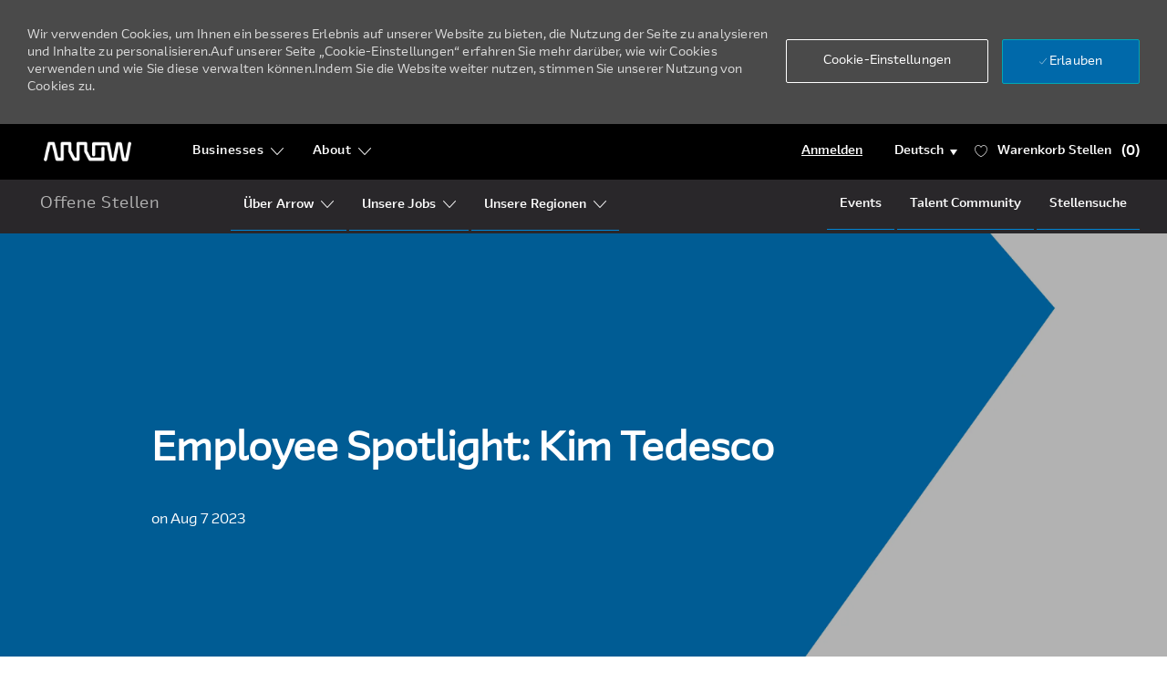

--- FILE ---
content_type: text/html; charset=UTF-8
request_url: https://careers.arrow.com/de/de/blogarticle/employee-spotlight-kim-tedesco
body_size: 24489
content:
<!DOCTYPE html> 
<!--[if lt IE 7]>      <html class="lt-ie7" lang="en"> <![endif]--> 
<!--[if IE 7]>         <html class="ie7" lang="en"> <![endif]--> 
<!--[if IE 8]>         <html class="ie8" lang="en"> <![endif]--> 
<!--[if IE 9]>         <html class="ie9" lang="en"> <![endif]--> 
<!--[if IE 10]>        <html class="ie10" lang="en"> <![endif]--> 
<!--[if IE 11]>        <html class="ie11" lang="en"> <![endif]--> 
<!--[if gt IE 11]><!--> 
<html lang="de" data-ph-id="ph-page-element-page2-D0UwWQ" class="external de_de desktop"> 
 <!--<![endif]--> 
 <head data-ph-id="ph-page-element-page2-EBsDTN"><link rel="preconnect" href="https://cdn.phenompeople.com" /><link rel="preconnect" href="https://assets.phenompeople.com" /><meta name="robots" content="index" /><meta http-equiv="X-UA-Compatible" content="IE=edge, chrome=1" /><meta name="layout" content="site-layout" data-ph-id="ph-page-element-page2-V1rtAd" /><meta name="description" content="Employee Spotlight - Kim Tedesco, Director - Sales Excellence  at Arrow Electronics" key-description="default-blogarticle-description">   <meta name="keywords" content="blogarticle" key-keywords="default-blogarticle-keywords">   <link rel="canonical" href="https://careers.arrow.com/de/de/blogarticle/employee-spotlight-kim-tedesco">   <meta name="twitter:card" content="summary">   <meta name="twitter:site" content="@Arrow Electronics">   <meta name="twitter:creator" content="@Careers - Arrow Electronics">   <meta name="twitter:image" content="https://assets.phenompeople.com/CareerConnectResources/pp/ARELUS/social/1024x512-1560414577473.png">   <meta name="twitter:title" content="Employee Spotlight: Kim Tedesco">   <meta name="twitter:description" content="Employee Spotlight - Kim Tedesco, Director - Sales Excellence ">   <meta property="og:type" content="website">   <meta property="og:image" content="https://assets.phenompeople.com/CareerConnectResources/pp/ARELUS/social/1200x630-1560414596833.png">   <meta property="og:site_name" content="Arrow Electronics">   <meta property="og:url" content="https://careers.arrow.com/de/de/blogarticle/employee-spotlight-kim-tedesco">   <meta property="og:title" content="Employee Spotlight: Kim Tedesco">   <meta property="og:description" content="Employee Spotlight - Kim Tedesco, Director - Sales Excellence ">   <meta property="fb:admins" content="">   <meta property="og:image:width" content="200">   <meta property="og:image:height" content="200">   <title key="default-blogarticle-title">Employee Spotlight: Kim Tedesco | Arrow Electronics</title></meta></meta></meta></meta></meta></meta></meta></meta></meta></meta></meta></meta></meta></meta></meta></link></meta></meta> 
   
    
     
      
       
      <link type="image/x-icon" href="https://cdn.phenompeople.com/CareerConnectResources/ARELUS/de_de/desktop/assets/images/favicon.ico" rel="icon" data-ph-id="ph-page-element-page2-ThU367" /> 
       <link rel="apple-touch-icon-precomposed" sizes="114x114" href="https://cdn.phenompeople.com/CareerConnectResources/ARELUS/de_de/desktop/assets/images/mobile/h/apple-touch-icon.png" data-ph-id="ph-page-element-page2-wARszx" /> 
        <link rel="apple-touch-icon-precomposed" sizes="72x72" href="https://cdn.phenompeople.com/CareerConnectResources/ARELUS/de_de/desktop/assets/images/mobile/m/apple-touch-icon.png" data-ph-id="ph-page-element-page2-qkcrrT" /> 
         <link rel="apple-touch-icon-precomposed" href="https://cdn.phenompeople.com/CareerConnectResources/ARELUS/de_de/desktop/assets/images/mobile/l/apple-touch-icon-precomposed.png" data-ph-id="ph-page-element-page2-QfmZ9q" /> 
          <link rel="shortcut icon" href="https://cdn.phenompeople.com/CareerConnectResources/ARELUS/de_de/desktop/assets/images/mobile/l/apple-touch-icon.png" data-ph-id="ph-page-element-page2-bJe3ZD" /> 
           <link rel="apple-touch-startup-image" href="https://cdn.phenompeople.com/CareerConnectResources/ARELUS/de_de/desktop/assets/images/mobile/l/splash.png" data-ph-id="ph-page-element-page2-Vq2NO9" /> 
            
           
          
         
        
       
      
     
    
   
  
  
  
 <script type="text/javascript"> /*<!--*/ var phApp = phApp || {"widgetApiEndpoint":"https://careers.arrow.com/widgets","country":"de","deviceType":"desktop","locale":"de_de","absUrl":true,"refNum":"ARELUS","cdnUrl":"https://cdn.phenompeople.com/CareerConnectResources","baseUrl":"https://careers.arrow.com/de/de/","baseDomain":"https://careers.arrow.com","phenomTrackURL":"careers.arrow.com/de/de/phenomtrack.min.js","pageName":"blogarticle","siteType":"external","rootDomain":"https://careers.arrow.com","pageId":"page2"}; phApp.ddo = {"siteConfig":{"status":"success","errorCode":null,"errorMsg":null,"data":{"settingsIdentifiersFileUrl":"https://cdn.phenompeople.com/CareerConnectResources/pcs/common/1765810488809-classesForCms.js","phwPxScrVerionUrl_old":"pcs/common/1749810627131-phw-px-hadlr.js","thirdPartyLibraries":{"internal":["heap-analytics","open-replay"]},"phBridgeEvents":["apply_click","job_preview_click"],"imEagerLoadDdoList":[{"name":"getProfileStatus","cache":false},{"name":"getRegionLocales","cache":true},{"name":"getIMConfigurations","cache":true},{"name":"getClientReferFlow","cache":true},{"name":"imVariantsConfigInfo","cache":true},{"name":"mergedProfile","cache":false},{"name":"getProfileWeightage","cache":false},{"name":"masterFrequencyV1","cache":true},{"name":"userAlertSettings","cache":true},{"name":"fitScoreSettingsIM","cache":true},{"name":"employeeSearchConfig","cache":true},{"name":"getEmployeeProfile","cache":false},{"name":"getGroupInfo","cache":true},{"name":"getAppliedJobs","cache":true},{"name":"getProfileFieldsSettings","cache":true}],"filePicker":{"dropbox":{"clientId":"1vpordy4ijn2x08","devkey":""}},"ignoreCovidWidgetPagesList":["chatbot"],"uniqueEventSubsList":["getUserProfileData"],"smoothAnchorSettings":{"ignore":true},"embedScriptVersion":"0.9.4","isUrlLowerForSeo":false,"recommendedTrackingConfig":{"category":{"storageKey":"categories","ddoKeysToStore":["category"],"maxKeysToStore":"4"},"job":{"storageKey":"jobsViewed","ddoKeysToStore":["jobSeqNo"],"maxKeysToStore":"4"},"search-results":[{"storageKey":"keywords","ddoKeysToStore":["keywords"],"maxKeysToStore":"4"},{"storageKey":"locations","ddoKeysToStore":["location","field"],"maxKeysToStore":"4"}]},"debounceTimer":350,"eagerLoadDDOsToSkipLazyCalls":["apply"],"ignoreCookiePages":["chatbot"],"trustArc":{"attr":{"id":"truste-show-consent"},"actionMethod":"truste.eu.clickListener"},"elementsToLoadByModule":{"videoAssessment":[{"tag":"link","attributes":{"href":"https://cdn.phenompeople.com/CareerConnectResources/common/video-platform/js/vs-master-theme-1744368002549.css","rel":"stylesheet","type":"text/css"}}],"automationEngine":[{"tag":"script","attributes":{"src":"https://cdn.phenompeople.com/CareerConnectResources/hvh/aeBootstrapper1.js","type":"text/javascript"},"elementId":"aeBundle"}],"onboarding":[{"tag":"link","attributes":{"href":"https://pp-cdn.phenompeople.com/CareerConnectResources/st/common/video-platform/js/onboarding-theme.css","rel":"stylesheet","type":"text/css"},"elementId":"onboardingTheme"},{"tag":"link","attributes":{"href":"https://pp-cdn.phenompeople.com/CareerConnectResources/st/common/video-platform/js/form-renderer.css","rel":"stylesheet","type":"text/css"},"elementId":"onboardingFormRenderer"}]},"globalManagedWidgetIds":["8b82bfdaafd4d8504005407db933c9a6"],"phwPxScrVerionUrl_bkp":"common/js/canvas/vendor/phw-px-hadlr-1.3.js","securiti":{"attr":{"href":"javascript:showConsentPreferencesPopup()"}},"maps":{"mapbox":{"mapboxScript":"mapbox-gl.js","superClusterJsScript":"supercluster.min.js"},"mapboxCN":{"mapboxScript":"mapbox-gl-v1.3.0.js","superClusterJsScript":"supercluster.min.js","mapboxTurf":"mapbox-turf.min-v1.js","mapboxSearch":"mapbox-gl-geocoder.min.js","mapboxDirections":"mapbox-gl-directions.js","enableDirections":true,"baseApiUrl":"https://api.mapbox.cn"}},"otPrivacyPolicyScript":"https://cdn.phenompeople.com/CareerConnectResources/prod/pcs/common/ot-priv-pol-3.0.js","ignoreLinkedInStateParam":false,"tokenConfiguredTenants":{"refNums":["RBCAA0088"]},"fetchBlogShareSettingsFromSiteconfig":true,"pxScrVerionUrl_bkp":"common/js/vendor/ph-px-hadlr-1.15.js","phwPxScrVerionUrl_bkp_new":"pcs/common/phw-px-hadlr.js","oneTrust":{"class":["ot-sdk-show-settings"]},"videoScreeningGlobalStyles":"https://pp-cdn.phenompeople.com/CareerConnectResources/st/common/video-platform/js/ph-vs-global-styles-v1.css","cdnConfig":{"cdnDdos":["fitScoreSettings","landingPageOverview","categoryContentV2","candidateProfileConfig","categoryMasterData","jobTagSettings","getBusinessRules","getMasterCategories","categoryMasterDataV2","caasFetchRawConfig","globalSearchConfig","categoryContent","siteBranding","blogsharewidgetsettings","audiencePxWidgetConfig","jobsharewidgetsettings","npsConfig","socialConnectOptions","getRegionLocales","jobLogoConfig","supportedLanguages","getMasterLocations","locationmapsettings","pxAudJobwidgetsettings","getRegionLocales","eventsharewidgetsettings","jobwidgetsettings","fyfConfig","getPiiConsentConfig","glassdoorReviews","masterFrequencyV1","getWidgetVersions"],"globallyManagedDdos":["getWidgetVersions"],"cdnUrl":"https://content-us.phenompeople.com","pageNameLevelDdos":[],"pageIdlevelDdos":[]},"platformLevelTriggers":[{"triggerCondition":[{"operand":"AND","conditions":[{"triggerType":"site_config_based_trigger","triggerMetadata":{"configKey":["aiSummaryEnabled"]}}]}],"triggerActions":[{"actionType":"load_widget","actionMetadata":{"widgetId":"zVydrA","instanceId":"inzVydrA","placementDataByPage":{"job":{"selector":"[data-func-widget-id^=\"ph-job-details-v1-job-nav\"]","position":"before"}},"defaultPlacementData":{"selector":"[data-func-widget-id^=\"ph-job-details-v1-job-nav\"]","position":"before"}}}]}],"crawlerUserAgents":"Screaming Frog|googlebot|yahoo|bingbot|baiduspider|facebookexternalhit|twitterbot|rogerbot|linkedinbot|embedly|showyoubot|outbrain|pinterest|slackbot|vkShare|W3C_Validator|redditbot|Applebot|WhatsApp|flipboard|tumblr|bitlybot|SkypeUriPreview|nuzzel|Discordbot|Google Page Speed|Qwantify|pinterestbot|Custom|msnbot|DuckDuckBot|BingPreview|spider|MJ12bot|deepcrawl|Chrome-Lighthouse","siteSettings":{"glassdoor":{},"glassdoorReviews":{},"twitter":{},"refineSearch":{"enabledFacets":["category","country","state","city","type","timeType"],"facetDisplayNames":{"category":"Stellenkategorie","country":"Land","state":"Bundesland","city":"Stadt","type":"Stellentyp","timeType":"Vollzeit/Teilzeit"},"facetPlaceholderNames":{"category":"Nach Stellenkategorie suchen","country":"Nach Land suchen","state":"Nach Bundesland suchen","city":"Nach Stadt suchen","type":"Nach Stellentyp suchen","timeType":"Nach Vollzeit/Teilzeit suchen"},"defaultFacetsToOpen":[]},"linkedIn":{},"gdpr":{"cookieType":"persistent","enabled":true}},"size":"10","refNum":"ARELUS","siteVariant":"external","iubenda":{"class":["iubenda-cs-preferences-link"],"attr":{"href":"javascript:_iub.cs.ui.openPreferences()"}},"isNativeEmailClientForBlog":true,"iscdnEnabled":true,"calendarApiKey":{"clientId":"aPuJFtcvVzuUHrqeLmPL36170","apiToken":"api1514482884HylDN8tqa6mgQxWCpnjo36170","userZone":true},"trackingConfig":{"ddoDataPath":{"jobDetail":"data.job"},"job_category_click":{"trait14":"key"},"job_category_search_click":{"trait14":"key"},"play_click":{"trait260":"videotype","videoId":"videoid"},"pause_click":{"trait260":"videotype","videoId":"videoid"},"similar_job_click":{"trait12":"jobSeqNo","related":{"ddo":[{"name":"jobDetail","data":{"trait5":"jobSeqNo","trait14":"category"}}]}},"linkedin_recommended_job_click":{"trait5":"jobSeqNo","trait14":"category"},"recently_viewed_job_click":{"trait5":"jobSeqNo","trait14":"category"},"recommended_job_click":{"trait5":"jobSeqNo","trait14":"category"},"next_click":{"trait254":"stepName","typedValue":"typedValue","selected_values":"selected_values"},"ddo_failure":{"trait254":"stepName","response":"response","ddoKey":"ddoKey"},"ddo_error":{"trait254":"stepName","error":"error","ddoKey":"ddoKey"},"skip_questions_click":{"trait254":"stepName"},"previous_click":{"trait254":"stepName"},"registration_submit":{"trait27":"email","trait15":"firstName","trait24":"phone"},"edit_profile_information":{},"resume_remove_click":{},"profile_questions_click":{},"resume_upload_click":{},"create_profile_click":{},"upload_new_file_click":{},"clear_text_click":{"trait6":"clearSearchValue"},"send_feedback_click":{"userFeedback":"userFeedback"},"submit_rating_click":{"userRating":"userRating"},"near_job_click":{"trait5":"jobSeqNo","trait14":"category"},"suggestions":{"stepName":"stepName","typed_values":"typed_values","selected_values":"selected_values"},"fyf_step_loaded":{"step":"step"},"fyf_options_closed":{},"favorite_job_click":{"trait5":"jobSeqNo","trait14":"category"},"job_added_to_jobcart":{"trait5":"jobSeqNo","trait14":"category"},"job_unfavorited":{"trait5":"jobSeqNo","trait14":"category"},"job_favorite_delete_click":{"trait5":"jobSeqNo","trait14":"category"},"type_ahead_search":{},"similar_job_see_more_click":{},"linkedin_login_click":{},"linkedin_logout_click":{},"view_all_glassdoor_reviews_click":{},"homepage_category_click":{"trait14":"key"},"category_click":{"trait14":"key"},"job_click":{"trait5":"jobSeqNo","trait14":"category"},"previous_job_click":{"trait5":"jobSeqNo"},"next_job_click":{"trait5":"jobSeqNo"},"linkedin_recommended_category_click":{"trait14":"category"},"back_to_search_results_click":{},"share_event":{"trait269":"eventScheduleId","trait213":"provider"},"blog_click":{"trait283":"url"},"blog_category_click":{"trait14":"categoryName"},"next_blog_click":{"trait283":"url"},"previous_blog_click":{"trait283":"url"},"blog_details_view":{"trait283":"blog"},"navigate_to_tweet_click":{"tweetUrl":"tweetUrl"},"fit_level_loaded":{"jobsFitLevel":"jobsFitLevel","totalJobs":"totalJobs","availableFitLevelCount":"availableFitLevelCount"},"smart_tags_loaded":{"smartJobTags":"smartJobTags","totalJobs":"totalJobs","availableJobTagCount":"availableJobTagCount"},"edit_role_click":{"trait13":"trait13"},"select_role_click":{"trait13":"trait13","trait260":"trait260"},"save_employee_info_click":{"trait62":"trait62"},"update_employee_info_click":{"trait62":"trait62"},"signIn_click":{"trait260":"trait260","userId":"userName"},"signUp_click":{"trait260":"trait260","userId":"userName"},"reset_password_click":{"trait260":"trait260","userId":"userName"},"create_password_click":{"trait260":"trait260","type":"type"},"app_download_click":{"trait260":"appName","videoScreenId":"videoScreenId","videoScreenInterviewId":"videoScreenInterviewId"},"user_decline_click":{"trait5":"videoScreenId","trait14":"category","videoScreenId":"videoScreenId","videoScreenInterviewId":"videoScreenInterviewId"},"user_accept_click":{"trait5":"videoScreenId","trait14":"category","trait261":"userId","videoScreenId":"videoScreenId","videoScreenInterviewId":"videoScreenInterviewId"},"start_process_click":{"trait5":"videoScreenId","trait14":"category","trait261":"userId","videoScreenId":"videoScreenId","videoScreenInterviewId":"videoScreenInterviewId"},"accept_practice_click":{"trait261":"userId","videoScreenId":"videoScreenId","videoScreenInterviewId":"videoScreenInterviewId"},"reject_practice_click":{"trait261":"userId","videoScreenId":"videoScreenId","videoScreenInterviewId":"videoScreenInterviewId"},"answer_record_click":{"trait5":"videoScreenId","trait14":"category","trait261":"userId","videoScreenId":"videoScreenId","videoScreenInterviewId":"videoScreenInterviewId","videoScreenQuestionId":"videoScreenQuestionId"},"answer_submit_click":{"trait5":"videoScreenId","trait14":"category","trait261":"userId","videoScreenId":"videoScreenId","videoScreenInterviewId":"videoScreenInterviewId"},"answer_retake_click":{"trait5":"videoScreenId","trait14":"category","trait261":"userId","videoScreenId":"videoScreenId","videoScreenInterviewId":"videoScreenInterviewId","videoScreenQuestionId":"videoScreenQuestionId"},"answer_continue_click":{"trait5":"videoScreenId","trait14":"category","trait261":"userId","videoScreenId":"videoScreenId","videoScreenInterviewId":"videoScreenInterviewId","videoScreenQuestionId":"videoScreenQuestionId"},"answer_review_click":{"trait5":"videoScreenId","trait14":"category","trait261":"userId","videoScreenId":"videoScreenId","videoScreenInterviewId":"videoScreenInterviewId","videoScreenQuestionId":"videoScreenQuestionId"},"submit_application_click":{"trait5":"videoScreenId","trait14":"category","trait261":"userId","videoScreenId":"videoScreenId","videoScreenInterviewId":"videoScreenInterviewId"},"export_videos_click":{"trait5":"videoScreenId","trait14":"category","trait261":"userId","videoScreenId":"videoScreenId","videoScreenInterviewId":"videoScreenInterviewId"},"restart_application_click":{"trait5":"videoScreenId","trait14":"category","trait261":"userId","videoScreenId":"videoScreenId","videoScreenInterviewId":"videoScreenInterviewId"},"start_now_click":{"trait5":"videoScreenId","trait14":"category","trait261":"userId","videoScreenId":"videoScreenId","videoScreenInterviewId":"videoScreenInterviewId"},"continue_process_click":{"trait5":"videoScreenId","trait14":"category","trait261":"userId","videoScreenId":"videoScreenId","videoScreenInterviewId":"videoScreenInterviewId"},"contact_recruiter_click":{"trait261":"userId","videoScreenId":"videoScreenId","videoScreenInterviewId":"videoScreenInterviewId"},"agree_click":{"videoScreenId":"videoScreenId","videoScreenInterviewId":"videoScreenInterviewId"},"submit_feedback_click":{"rating":"rating","feedback":"feedback","videoScreenId":"videoScreenId","videoScreenInterviewId":"videoScreenInterviewId"},"video-upload-error":{"url":"url","status":"status","questionId":"questionId","response":"response"},"apply_thank_you_loaded":{"hvhConfig":"hvhConfig"},"hvh_asset_initiated":{"thankYouUri":"thankYouUri"},"hvh_asset_res":{"res":"res"}},"lqipImage":"https://assets.phenompeople.com/CareerConnectResources/common/assets/images/gray.png","navItems":{"showExternalEvents":false,"cdnCaasContentUrl":"https://content-us.phenompeople.com/api/content-delivery/caasContentV1","eventsEnabled":false,"audPxConfig":{"newVersion":"4.0","oldVersion":"2.0"},"blogsEnabled":true,"navMenuItems":["blogs"],"cdnCaasContentEnabled":true,"showExternalBlogs":true,"navMenuItemsData":{"blogs":{"url":"https://careers.arrow.com/de/de/blog"},"events":{"url":"https://careers.arrow.com/de/de/events"}}},"imageLoadType":{"desktop":"progressive","mobile":"lazy"},"resumableUploadConfig":{"chunkSize":"1","simultaneousUploads":"1","allowedVideoFormats":["mp4","m4p","m4v","mov","qt","avi","wmv","webm","mpg","mpeg"]},"locale":"de_de","siteLevelWidgetBindables":{"97e696f90c1e5c417da8b4484b49c7b0":{"locationSearch":true},"ad204a0c40fc1a98d614669f1bc50ab3":{"locationSearch":true}},"phwPxScrVerionUrl":"https://cdn.phenompeople.com/CareerConnectResources/pcs/common/phw-px-hadlr-1759419021369.js","vendorScripts":{"jquery":"jquery-3.6.1.min.js","jqueryMigrate":"jquery-migrate.min-1.1.js","plyrScript":"plyr-3.7.8.js","plyrStyle":"plyr-3.7.8_1.css","videojs-wavesurfer":"videojs-wavesurfer_3.9.0.js","wavesurfer":"wavesurfer_6.6.4.min.js","wavesurfer-microphone":"wavesurfer.microphone.min_6.6.4.js","mediaInfo":"mediainfo_0.1.9.min.js"},"phwPxScrVerionUrl_1":"prod/pcs/common/phw-px-hadlr-1728036837721.js","widgetScriptsConfig":{"cdnBaseUrl":"https://pp-cdn.phenompeople.com","widgetScriptPath":"CareerConnectResources/pp/agWidgets"},"ally":{"layerEnabled":true,"cdnUrl":"/common/js/ally/ph-ally-v1.1.js","allyScript":"/common/js/ally/ph-ally-layer-v1.19.js","allySkipToContent":{"isEnabled":true,"selectors":"#skip-content, #ph-skip-content, #skipToMainContent, .ae-skipto-main"},"reorderCookie":true,"userAgent":"AudioEye"},"pxScrVerionUrl":"https://cdn.phenompeople.com/CareerConnectResources/pcs/common/1755880496065-ph-px-hadlr-1.0.js","videoAssessmentPagesList":["video-assessment-landing-page","video-assessment-recording","video-assessment-thankyou","interview-landing-page","interview-recording","interview-thankyou","video assessment landing page","video assessment recording","video assessment thankyou","interview landing page","interview recording","interview thankyou","screening-welcome","screening-answering","screening-thankyou"],"oauth":{"indeed":{"clientId":"bd63e9975aacf4577c4662fcb002494dcb83887f82d51453405f60b29c77609a"},"xing":{"clientId":"c3bdfb74291c0e358e89"},"linkedIn":{"clientIdOld":"75qvndrmqmkxfo","clientId":"78mq36mb73ep5m","loginUrl":"https://www.linkedin.com/oauth/v2/authorization","logoutUrl":"https://api.linkedin.com/uas/oauth/invalidateToken","redirectUri":"/socialAuth/li","response_type":"code","scope":"r_liteprofile r_emailaddress"},"google":{"loginUrl":"https://accounts.google.com/o/oauth2/auth","logoutUrl":"https://www.google.com/accounts/Logout?continue=https://appengine.google.com/_ah/logout","clientId":"876228513716-npfer46h51po4nn5c1pafndsg87i2bm7.apps.googleusercontent.com","scope":"https://www.googleapis.com/auth/userinfo.profile https://www.googleapis.com/auth/userinfo.email https://www.googleapis.com/auth/user.phonenumbers.read","redirectUri":"/socialAuth/g","response_type":"code"},"google-signin":{"loginUrl":"https://accounts.google.com/o/oauth2/auth","logoutUrl":"https://www.google.com/accounts/Logout?continue=https://appengine.google.com/_ah/logout","clientId":"876228513716-npfer46h51po4nn5c1pafndsg87i2bm7.apps.googleusercontent.com","scope":"https://www.googleapis.com/auth/userinfo.profile https://www.googleapis.com/auth/userinfo.email https://www.googleapis.com/auth/user.phonenumbers.read","redirectUri":"/iauth/g","response_type":"code"},"facebook":{"loginUrl":"https://www.facebook.com/dialog/oauth","logoutUrl":"","clientId":"1633947069976673","redirectUri":"/socialAuth/fb","scope":"email public_profile","response_type":"code"}},"pageNameMap":{"404":"404_page_view","home":"home_page_view","category":"job_category_page_view","job":"job_details_view","search-results":"search_result_page_view","apply":"apply_page_view","glassdoorReviews":"glassdoor_reviews_page_view","jobcart":"favorites_page_view","jointalentcommunity":"jtc_page_view","featuredOpportunities":"job_category_page_view","businessUnit":"job_category_page_view","event":"event_details_view","events":"event_results_page_view","saved-jobs":"favorites_page_view","blogarticle":"blog_details_page","video-assessment-landing-page":"video_assessment_landing_page_view","video-assessment-recording":"video_assessment_recording_page_view","video-assessment-thankyou":"video_assessment_thankyou_page_view","interview-landing-page":"interview_landing_page_view","interview-recording":"interview_recording_page_view","interview-thankyou":"interview_thankyou_page_view","screening-welcome":"screening_welcome_page_view","screening-answering":"screening_answering_page_view","screening-outro":"screening_thankyou_page_view"},"blogsharewidgetsettings":{"options":[{"name":"whatsapp","order":0,"baseUrl":"https://api.whatsapp.com/send?&text=","eventName":"Share_whatsapp","settings":{"icon":"icon-whatsapp-1","iconBrandColor":"","popUpParams":"resizable,scrollbars,status,height=500,width=500","params":{},"label":false},"isSelected":true},{"name":"linkedin","order":1,"baseUrl":"https://www.linkedin.com/shareArticle?mini=true&url=","eventName":"share_blog","settings":{"icon":"icon-linkedin-2","iconBrandColor":"","popUpParams":"resizable,scrollbars,status,height=500,width=500","params":{"title":"shareInfoText"},"label":false},"isSelected":true},{"name":"facebook","order":3,"baseUrl":"https://facebook.com/sharer.php?u=","eventName":"share_blog","settings":{"icon":"icon-facebook","iconBrandColor":"","popUpParams":"resizable,scrollbars,status,height=500,width=500","params":{"t":"shareInfoText"},"label":false},"isSelected":true},{"name":"twitter","order":0,"baseUrl":"https://twitter.com/share?url=","eventName":"share_blog","settings":{"icon":"icon-twitter","iconBrandColor":"","popUpParams":"resizable,scrollbars,status,height=500,width=500","params":{"text":"shareInfoText"},"label":false},"isSelected":true},{"name":"email","order":6,"baseUrl":"","eventName":"share_blog","settings":{"icon":"icon-email-2","iconBrandColor":"","popUpParams":"resizable,scrollbars,status,height=500,width=500","params":{},"label":false},"isSelected":true}],"brandStyle":true,"widgetStyle":"style3","isInline":true,"size":"16","spacing":"21","color":"#fff","backgroundColor":"#ggg","height":"34","width":"34","line-height":"30","lineHeight":"30","borderWidth":"1","borderStyle":"solid","borderColor":"transparent","borderRadius":"100","locale":"en_us","siteVariant":"external"},"botEnabled":false,"onboardingPagesList":["onboarding-tasks","onboarding-home","Onboarding-Tasks","Onboarding-Home"],"kalturaConfig":{"partnerId":"2716851","playerId":"45245971"},"pxScrVerionUrl_backup":"https://cdn.phenompeople.com/CareerConnectResources/pcs/common/1744722002080-ph-px-hadlr.js","mapBoxGlScript":"mapbox-gl-v1.1.0.js","urlMap":{"home":"home","category":"c/:category","job":"job/:jobId/:title","service":"service/:jobId/:title","jobcart":"jobcart","search-results":"search-results","glassdoor-reviews":"glassdoor-reviews","event":"event/:eventScheduleId/:title","events":"events","talentcommunity":"talentcommunity","talentcommunityupdate":"talentcommunityupdate","blogarticle":"blogarticle/:url","jobalert":"jobalert","employee-profile":"employeeprofile","editprofile":"editprofile","businessUnit":":url","featuredOpportunities":":url","di_about":"di/about/:groupId","di_details":"di/details/:groupId","di_events":"di/events/:groupId","di_groups":"di/groups","di_highlights":"di/highlights/:groupId","di_jobs":"di/jobs/:groupId","di_members":"di/members/:groupId","referrals_candidate":"referrals/candidate","referrals_referredcandidates":"referrals/referredcandidates","referrals_friendsinterests":"referrals/friendsinterests","referrals_home":"referrals/home","referrals_candidatesuniversity":"referrals/candidatescompany","employees_home":"employees/home","lms_courses":"lms/courses","lms_savedcourses":"lms/savedcourses","gigs_details":"gigs/details/:gigId","gigs_searchresults":"gigs/searchresults","nla_home":"nla/home","nla_search":"nla/search","gigs_manage":"gigs/manage","gigs_applications":"gigs/applications","gigs_applicants":"gigs/applicants/:gigId","events_event":"events/event/:eventScheduleId/:title","events_home":"events/home","my-profile":"myprofile","cp_createpath":"cp/createpath","cp_home":"cp/home","cp_explore":"cp/explore","mentoring_relationship":"mentoring/relationship/:mentorshipId","mentoring_mentees":"mentoring/mentees","mentoring_mentors":"mentoring/mentors","mentoring_searchresults":"mentoring/searchresults","settings":"settings","story":"story/:contentId/:title","video-assessment-landing-page":"video-assessment-landing-page","video-assessment-recording":"video-assessment-recording","video-assessment-thankyou":"video-assessment-thankyou","forwardApply":"hvhapply","interview-landing-page":"interview-landing-page","interview-recording":"interview-recording","interview-thankyou":"interview-thankyou","roles_details":"roles/details/:jobCode/:jobTitle","roles_search-results":"roles/searchresults","screening-welcome":"screening-welcome","screening-answering":"screening-answering","screening-thankyou":"screening-thankyou","pmr_review":"pmr/review/:formId","alumni_my-profile":"alumni/myprofile"},"categoryUrlMap":{"ARELUS_Human_Resources":"c/human-resources-jobs","ARELUS_Business_Support":"c/business-support-jobs","ARELUS_Other":"c/andere-jobs","ARELUS_Supply_Chain_Services":"c/supply-chain-services-jobs","ARELUS_Accounting_Finance":"c/buchhaltungfinanzen-jobs","ARELUS_Legal":"c/rechtsabteilung-jobs","ARELUS_Engineering_Technology":"c/ingenieurwesen-und-technologie-jobs","ARELUS_Executive_Management":"c/unternehmensleitung-jobs","ARELUS_Information_Technology":"c/informationstechnologie-jobs","ARELUS_Product_Management_Supplier_Marketing":"c/produktmanagement-und-lieferantenmarketing-jobs","ARELUS_Sales":"c/vertrieb-jobs","ARELUS_Marketing_Communications":"c/marketing-und-kommunikation-jobs","ARELUS_Human_Resources_and_Sustainability":"c/human-resources-nachhaltigkeit-jobs"},"overrideMapBoxKey":true,"isNativeEmailClient":true,"captchaConfig":{"useCaptcha":false,"siteKey":"6LcV6MIUAAAAAN99to_j66BSDkGwjWcsjh2iTj1W","scriptSrc":"https://www.google.com/recaptcha/api.js?render=explicit&hl={{locale}}","divId":"ph-custom-captcha"},"automationEnginePagesList":["hvh-apply2","hvh apply","hvh apply2","hvhapply","hvh-apply","Hvh apply2","schedule-slot","onboarding","Onboarding","onboarding-tasks","onboarding-home","Onboarding-Tasks","Onboarding-Home"]},"reqData":null},"caasLazyLoadWidgetVersions":{"status":"success","errorCode":null,"errorMsg":null,"data":{},"reqData":null},"flashParams":{}}; phApp.experimentData = {}; phApp.inlinePreview = false;phApp.eagerLoadDDOs = ["siteConfig","getRegionLocales"];; phApp.sessionParams = {"csrfToken":"9edc732ce2654b91bcbc974f2cc6b1a9","jdsource":""}; /*-->*/ </script><script type="text/javascript">phApp.urlMap = {"featuredOpportunities":":url", "businessUnit":":url", "category": "c/:category","job": "job/:jobSeqNo/:title","glassdoor-reviews": "glassdoor-reviews", "search-results" : "search-results", "home" : "home", "jobcart" : "jobcart"}  </script><script type="text/javascript">phApp.ddoRealPath = {"jobDetail": "data.job"}</script><meta charset="UTF-8" /><meta content="en" /><meta name="viewport" content="width=device-width, initial-scale=1" /><title data-ph-id="ph-page-element-page2-BqHpa7">Blog Details</title>










<script type="text/javascript" src="https://cdn.phenompeople.com/CareerConnectResources/common/js/vendor/bluebird.min-1.0.js" defer="" nomodule="" platform_id="platform_bluebird"></script>
<script type="text/javascript" src="https://cdn.phenompeople.com/CareerConnectResources/common/js/vendor/ph-basic-4.32.js" defer="" module="" platform_id="platform_basic"></script>
<script type="text/javascript" src="https://cdn.phenompeople.com/CareerConnectResources/common/js/vendor/require-4.1.js" defer="" platform_id="platform_require"></script>
<script type="text/javascript" src="https://cdn.phenompeople.com/CareerConnectResources/common/js/vendor/vendor-bundle-part1-4.1.js" defer="" platform_id="platform_vendorBundleJs"></script>
<script type="text/javascript" src="https://cdn.phenompeople.com/CareerConnectResources/common/js/vendor/vendor-bundle-part2-4.1.js" defer="" platform_id="platform_vendorBundleJs_part2"></script>
<script type="text/javascript" src="https://cdn.phenompeople.com/CareerConnectResources/common/js/common/ph-common-bundle-part1-4.92.js" defer="" platform_id="platform_phCommonBundleJs"></script>
<script type="text/javascript" src="https://cdn.phenompeople.com/CareerConnectResources/common/js/common/ph-common-bundle-part2-4.92.js" defer="" platform_id="platform_phCommonBundleJs_part2"></script><script type="text/javascript" src="https://cdn.phenompeople.com/CareerConnectResources/ARELUS/page-scripts/ph-page-1697188742957.js" ph-script-type="components" defer=""></script>

<script type="text/javascript" src="https://cdn.phenompeople.com/CareerConnectResources/common/js/vendor/ph-loader-4.23.js" defer="" platform_id="platform_loader"></script>
<script type="text/javascript" src="https://cdn.phenompeople.com/CareerConnectResources/common/js/ph-tracking-1.2.js" defer="" platform_id="platform_phTrackingJs"></script>
<script type="text/javascript" src="https://cdn.phenompeople.com/CareerConnectResources/common/js/appConfig/ph-app-config-1.14.js" defer="" platform_id="platform_phAppConfigJs"></script>
<script type="text/x-ph-tmpl" id="ph-blog-detail-v1-yubc12-default">
   <div class="phs-widget-block-area ph-widget-box" aria-label="Blog-Banner" key-aria-label="yubc12-ph-blog-detail-v1-default-blogBanner" data-ph-id="ph-page-element-page2-20b6MT"> 
    <div class="show-loader" ph-loading-img="show-loader.bind: showLoader" show.bind="showLoader" data-ph-id="ph-page-element-page2-LAC3V4"></div> 
    <div class="phs-widget-blog-cntr" if.bind="!showErrorMsg &amp;&amp; !showLoader" data-ph-id="ph-page-element-page2-BqlFW7"> 
     <div class="ph-blog-banner-area" data-ph-id="ph-page-element-page2-hfOVt3"> 
      <figure data-ph-id="ph-page-element-page2-eI2TPp"> 
       <img if.bind="blogDetail['heroImage']" src.bind="blogDetail['heroImage']" alt="${widgetBundle['bannerAltText'] | pht:{'bannerTitle': blogDetail.title}}" class="img-responsive" data-ph-at-id="blog-banner-image" data-ph-id="ph-page-element-page2-dt3HeY" loading="lazy"> <img if.bind="!blogDetail['heroImage']" alt="${widgetBundle['bannerAltText'] | pht:{'bannerTitle': blogDetail.title}}" class="img-responsive" data-ph-at-id="blog-banner-image" data-ph-id="ph-page-element-page2-52VxRh" key-src="yubc12-ph-blog-detail-v1-default-blogDefaultBannerImageSrc" src="https://cdn.phenompeople.com/CareerConnectResources/ARELUS/de_de/desktop/assets/images/events/v-1681302145808-event_default_banner.png" loading="lazy"> 
         <div class="banner-mask" data-ph-id="ph-page-element-page2-iX2ukR"></div> </img></img>
      </figure> 
      <div class="widget-container" data-ph-id="ph-page-element-page2-XGPXOz"> 
       <div class="banner-content" data-ph-at-id="banner-info" data-ph-at-blog-title="${blogDetail.title}" data-ph-at-blog-author-name="${blogDetail.author.name}" data-ph-at-blog-display-date="${blogDetail.updatedDate | dateFormat:getDateFormat(dateFormat)}" data-ph-id="ph-page-element-page2-sqAaOJ"> 
        <div class="banner-heading" if.bind="blogDetail.featuredArticle" data-ph-id="ph-page-element-page2-4LS4B1"> 
         <ppc-content key="yubc12-ph-blog-detail-v1-default-featuredArticleText" data-ph-at-id="article-text" data-ph-id="ph-page-element-page2-z4beFb" language-overriden="true">ZUGEHÖRIGER ARTIKEL</ppc-content> 
        </div> 
        <h1 class="blog-title" aria-label="${blogDetail.title}" if.bind="blogDetail.title" data-ph-id="ph-page-element-page2-OlfsoR"> ${blogDetail.title} </h1> 
        <p class="display-date" if.bind="blogDetail.author.name || blogDetail.updatedDate" data-ph-id="ph-default-1529578144524-ph-blog-detail-v1yubc12-15"> <span class="display-author-name" if.bind="blogDetail.author.name" innerhtml="${blogDetail.author.authorName | sanitizeHTML}" data-ph-id="ph-page-element-page2-UIRV8m"> </span> <span if.bind="blogDetail.updatedDate" innerhtml="${blogDetail.updatedDate | sanitizeHTML}" data-ph-id="ph-page-element-page2-DnJRa4"></span> </p> 
       </div> 
      </div> 
     </div> 
     <div class="widget-container" data-ph-id="ph-page-element-page2-eZ3w6A"> 
      <div class="content-block" data-ph-id="ph-page-element-page2-K9wPj4"> 
       <div class="ph-blog-description-area" data-ph-id="ph-page-element-page2-UB67pS"> 
        <div class="phs-widget-block-area ph-widget-box" data-ph-id="ph-page-element-page2-Koyncu"> 
         <div class="blog-description" innerhtml="${blogDetail.body | sanitizeHTML}" data-ph-at-id="blog-description" data-ph-at-blog-description="${blogDetail.body | sanitizeHTML}" data-ph-id="ph-page-element-page2-B7ycOQ"></div> 
        </div> 
       </div> 
       <div class="ph-blog-tag-area" if.bind="blogDetail.tags.length" data-ph-id="ph-page-element-page2-fHQE4V"> 
        <div class="phs-widget-block-area ph-widget-box" data-ph-id="ph-page-element-page2-bfjklt"> 
         <ul class="widget-tags" data-ph-at-id="widget-tags" data-ph-id="ph-page-element-page2-vvJtpk"> 
          <li class="widget-tags-item" repeat.for="tag of blogDetail.tags" data-ph-at-id="widget-tags-item" data-ph-at-tag="${tag}" data-ph-id="ph-page-element-page2-L7BFxk"> ${tag} </li> 
         </ul> 
        </div> 
       </div> 
       <div class="ph-blog-author-area clearfix" if.bind="blogDetail.author.name || blogDetail.author.designation ||blogDetail.author.about || blogDetail.author.avatarUrl" data-ph-id="ph-page-element-page2-MyBuWz"> 
        <figure data-ph-id="ph-page-element-page2-gx4GjY"> 
         <img class="author-img" if.bind="blogDetail.author.avatarUrl" src.bind="blogDetail.author.avatarUrl" alt="${blogDetail.author.avatarAltText} Image" data-ph-at-id="image" data-ph-id="ph-page-element-page2-Dv0ofM" loading="lazy"> </img>
        </figure> 
        <div class="author-info" data-ph-at-id="author-info" data-ph-at-author-name="${blogDetail.author.name}" data-ph-at-author-designation="${blogDetail.author.designation}" data-ph-at-author-about="${blogDetail.author.about}" if.bind="blogDetail.author.name || blogDetail.author.designation ||blogDetail.author.about" data-ph-id="ph-page-element-page2-18kUcn"> 
         <span class="author-heading" data-ph-id="ph-page-element-page2-BUVi2L"> 
          <ppc-content key="yubc12-ph-blog-detail-v1-default-authorText" data-ph-at-id="author-text" data-ph-id="ph-page-element-page2-mAGIYK" language-overriden="true">URHEBER</ppc-content> </span> 
         <div class="author-name" data-ph-id="ph-page-element-page2-bCE4LS"> 
          <span if.bind="blogDetail.author.name" data-ph-id="ph-page-element-page2-8QBu3G">${blogDetail.author.name}</span> 
          <span class="author-designation" if.bind="blogDetail.author.designation" data-ph-id="ph-page-element-page2-ydslp4"> ${blogDetail.author.designation}</span> 
         </div> 
         <p class="author-about" if.bind="blogDetail.author.about" data-ph-id="ph-page-element-page2-qy4pRa"> ${blogDetail.author.about} </p> 
        </div> 
       </div> 
      </div> 
     </div> 
     <div class="article-button clearfix" data-ph-id="ph-page-element-page2-iqk5xS"> 
      <a ph-href="blog" ph-tevent="back_to_blogs_click" data-ph-tevent-attr-trait256="blog" class="${!nextAndPrevBlog.prevBlog || !nextAndPrevBlog.nextBlog ? 'phs-back-blog-page btn-50' : 'phs-back-blog-page'}" title="STARTSEITE DES BLOGS" key-title="yubc12-ph-blog-detail-v1-default-blogHomePageTitleText" data-ph-id="ph-page-element-page2-YF2R9F"> <i class="icon icon-left-arrow" aria-hidden="true" data-ph-id="ph-page-element-page2-VB8diq"></i> 
       <ppc-content key="yubc12-ph-blog-detail-v1-default-backtoBlogHomePage" data-ph-id="ph-page-element-page2-CQXmS8" language-overriden="true">STARTSEITE DES BLOGS</ppc-content> </a> 
      <a href.bind="nextAndPrevBlog.prevBlog" show.bind="nextAndPrevBlog.prevBlog" click.delegate="nextAndPrevBlogEvents('prev', nextAndPrevBlog.prevUrl)" class="${!nextAndPrevBlog.nextBlog ? 'article-previous btn-50' : 'article-previous'}" title="VORHERIGER ARTIKEL" key-title="yubc12-ph-blog-detail-v1-default-previousArticleTitleText" data-ph-id="ph-page-element-page2-gNseja"> <span class="icon icon-left-arrow" aria-hidden="true" data-ph-id="ph-page-element-page2-9rxX0q"></span> 
       <ppc-content key="yubc12-ph-blog-detail-v1-default-previousArticleText" data-ph-at-id="previous-text" data-ph-id="ph-page-element-page2-6UEPJX" language-overriden="true">VORHERIGER ARTIKEL</ppc-content> </a> 
      <a href.bind="nextAndPrevBlog.nextBlog" show.bind="nextAndPrevBlog.nextBlog" click.delegate="nextAndPrevBlogEvents('next', nextAndPrevBlog.nextUrl)" class="${!nextAndPrevBlog.prevBlog ? 'article-next btn-50' : 'article-next'}" title="NÄCHSTER ARTIKEL" key-title="yubc12-ph-blog-detail-v1-default-nextArticleTitleText" data-ph-id="ph-page-element-page2-n2GCju"> 
       <ppc-content key="yubc12-ph-blog-detail-v1-default-nextArticleText" data-ph-at-id="next-text" data-ph-id="ph-page-element-page2-8xnEJ3" language-overriden="true">NÄCHSTER ARTIKEL</ppc-content> <span class="icon icon-arrow-right" aria-hidden="true" data-ph-id="ph-page-element-page2-yrHudd"></span> </a> 
     </div> 
    </div> 
    <div class="no-data-view" if.bind="showErrorMsg &amp;&amp; !showLoader" data-ph-at-id="nodata-block" data-ph-id="ph-page-element-page2-dC7nx9"> 
     <div class="container" data-ph-id="ph-page-element-page2-2Aqis5"> 
      <div class="error-text" data-ph-id="ph-page-element-page2-r2enFD"> 
       <h1 data-ph-id="ph-page-element-page2-tgFBNo"> 
        <ppc-content key="yubc12-ph-blog-detail-v1-default-pageNotFoundErrorCode" data-ph-id="ph-page-element-page2-A5KWFi">
          404 
        </ppc-content> </h1> 
       <div class="error-info" data-ph-id="ph-page-element-page2-qvBuyP"> 
        <ppc-content key="yubc12-ph-blog-detail-v1-default-pageNotFoundInfo" data-ph-id="ph-page-element-page2-nRh2wy" language-overriden="true">Entschuldigung, die angeforderte Seite konnte nicht gefunden werden.</ppc-content> 
       </div> 
      </div> 
     </div> 
    </div> 
   </div></script><script type="text/x-ph-tmpl" id="ph-blog-similar-v1-9e21t9-default">
   <div class="phs-widget-block-area ph-widget-box" data-ph-id="ph-page-element-page2-XC0Dp6"> 
    <div class="show-loader" ph-loading-img="show-loader.bind: showLoader" show.bind="showLoader" data-ph-id="ph-page-element-page2-a0AASm"></div> 
    <div class="widget-container" data-ph-id="ph-page-element-page2-HMiuDc"> 
     <div class="ph-widget-heading hide" data-ph-id="ph-page-element-page2-RpMHKs"> 
      <div data-ph-id="ph-page-element-page2-zPCL5x"> 
       <ppc-content key="9e21t9-ph-blog-similar-v1-default-widgetHeadingText" data-ph-at-id="heading-text" data-ph-id="ph-page-element-page2-GRBiHd" language-overriden="true">Blog – ähnlich</ppc-content> 
      </div> 
     </div> 
     <div class="content-block" data-ph-at-id="content-block" data-ph-id="ph-page-element-page2-yUZfqV"> 
      <div class="ph-blogs-block" data-ph-id="ph-page-element-page2-lTB3i0"> 
       <div class="similar-blog-header" if.bind="!showErrorMsg &amp;&amp; !showLoader &amp;&amp; similarBlogs.length > 0" role="heading" key-role="9e21t9-ph-blog-similar-v1-default-headingRole" aria-level="2" key-aria-level="9e21t9-ph-blog-similar-v1-default-secondLevelHeading" data-ph-id="ph-page-element-page2-bqul6y"> 
        <ppc-content key="9e21t9-ph-blog-similar-v1-default-similarHeadingText" data-ph-at-id="similar-heading-text" data-ph-id="ph-page-element-page2-CxT900" language-overriden="true">IHNEN KÖNNTE AUCH GEFALLEN</ppc-content> 
       </div> 
       <ul class="ph-row" if.bind="!showErrorMsg &amp;&amp; !showLoader &amp;&amp; similarBlogs.length > 0" data-ph-at-id="blog-info-list" data-ph-id="ph-page-element-page2-0zJqEj"> 
        <li class="ph-col-4" repeat.for="result of similarBlogs" data-ph-at-id="blog-info-list-item" data-ph-id="ph-page-element-page2-sC0Ra5"> 
         <div class="blog-list-item" data-ph-id="ph-page-element-page2-ZcucLQ"> 
          <article role="article" data-ph-id="ph-page-element-page2-eoX5J4"> 
           <a class="blog-list-item-link" tabindex="0" href.bind="result.blogUrl" click.delegate="addBlogContext(result)" data-ph-at-id="blog-list-item-link" role="link" data-ph-id="ph-page-element-page2-mpidi1"> 
            <div class="ph-image-block" data-ph-id="ph-page-element-page2-gk5EOr"> 
             <figure data-ph-id="ph-page-element-page2-MfYC1s"> 
              <img if.bind="result.thumbnailImage" src.bind="result.thumbnailImage" alt="${widgetBundle['thumbnailImage'] | pht:{'articleName': result.articleName}}" class="img-responsive" data-ph-at-id="blog-image" data-ph-id="ph-page-element-page2-rgk1fo" loading="lazy" /> 
             </figure> 
            </div> 
            <div class="information" data-ph-at-id="blog-info" data-ph-at-category-text="${result.categoryName}" data-ph-at-article-description-text="${result.description}" data-ph-at-article-name-text="${result.title}" data-ph-at-displaydate-text="${result.updatedDate | dateFormat:getDateFormat(dateFormat)}" data-ph-id="ph-page-element-page2-Znd1qL"> 
             <div class="article-info" data-ph-id="ph-page-element-page2-HG2nNi"> 
              <div class="info-header" data-ph-id="ph-page-element-page2-fuoagT"> 
               <div class="category-name" if.bind="result.categoryName" data-ph-id="ph-page-element-page2-WJKwFG">
                ${result.categoryName}
               </div> 
               <span class="blog-date" if.bind="result.updatedDate" data-ph-id="ph-page-element-page2-BpJs3T"> <p data-ph-id="ph-page-element-page2-IenGzD"> ${result.updatedDate | dateFormat:getDateFormat(dateFormat)} </p> </span> 
              </div> 
              <div class="article-content" data-ph-id="ph-page-element-page2-IXihmO"> 
               <div class="article-name" if.bind="result.title" title="${result.title}" data-ph-id="ph-page-element-page2-rlFgp1">
                 ${result.title} 
               </div> 
               <div class="article-description" if.bind="result.description" title="${result.description}" data-ph-id="ph-page-element-page2-pwn85X"> 
                <p data-ph-id="ph-page-element-page2-oiACMP"> ${result.description} </p> 
               </div> 
              </div> 
             </div> 
             <div class="author-info clearfix" if.bind="result.author" data-ph-id="ph-page-element-page2-HLK5dS"> 
              <figure data-ph-id="ph-page-element-page2-d4JWUl"> 
               <img class="author-thumb" if.bind="result.author.avatarUrl" src.bind="result.author.avatarUrl" alt="${widgetBundle['authorAvatarAlt'] | pht:{'avatarAlt': result.avatarAlt}}" data-ph-at-id="blog-image" data-ph-id="ph-page-element-page2-vM6l23" loading="lazy" /> 
              </figure> 
              <div class="author-name" data-ph-at-id="blog-author" data-ph-at-author-name-text="${result.author.name}" data-ph-at-author-designation-text="${result.author.designation}" data-ph-id="ph-page-element-page2-23YSJT"> 
               <div class="author-heading" if.bind="result.author.name" title="${result.author.name}" data-ph-id="ph-page-element-page2-6qEFao">
                 ${result.author.name} 
               </div> 
               <p class="author-designation" if.bind="result.author.designation" title="${result.author.designation}" data-ph-id="ph-page-element-page2-LfpWjh"> ${result.author.designation} </p> 
              </div> 
             </div> 
            </div> </a> 
          </article> 
         </div> </li> 
       </ul> 
      </div> 
      <div class="no-data-view" if.bind="showErrorMsg &amp;&amp; !showLoader" data-ph-at-id="nodata-block" data-ph-id="ph-page-element-page2-mA8hSN"> 
       <div class="no-result-info" data-ph-id="ph-page-element-page2-0yd59S"> 
        <div if.bind="isSearchParams" data-ph-id="ph-page-element-page2-gt9nUB"> 
         <figure data-ph-id="ph-page-element-page2-bcNkuh"> 
          <ppc-content type="image" data-ph-id="ph-page-element-page2-xwYOcK"> 
           <img alt="Bild „Keine Blogs gefunden“" class="img-responsive ph-image" key-alt="9e21t9-ph-blog-similar-v1-default-noBlogFoundAltText" data-ph-at-id="nodata-image" data-ph-id="ph-page-element-page2-HI8CDf" key-src="9e21t9-ph-blog-similar-v1-default-noBlogImgSrc" src="https://cdn.phenompeople.com/CareerConnectResources/ARELUS/de_de/desktop/assets/images/no-event-1.png" loading="lazy"> </img>
          </ppc-content> 
         </figure> 
         <h3 data-ph-id="ph-page-element-page2-5IjUMM"> 
          <ppc-content key="9e21t9-ph-blog-similar-v1-default-noBlogsFoundForSearch" data-ph-at-id="nodata-text" data-ph-id="ph-page-element-page2-CugejG" language-overriden="true">Keine Ergebnisse gefunden.</ppc-content> </h3> 
        </div> 
       </div> 
      </div> 
     </div> 
    </div> 
   </div></script><script type="text/x-ph-tmpl" id="ph-cookie-popup-v2-default-1553235193061"><!--googleoff: index--><div class="phs-cookie-popup-area ph-widget-box ph-sticky-header" role="region" key-role="gdpr-regionRole" if.bind="showCookiePopup" data-ph-id="ph-1553235193012-default-ph-cookie-popup-v2p32M38-1nU3aO" data-pre-render="">
    <div class="container" data-ph-id="ph-1553235193012-default-ph-cookie-popup-v2p32M38-rsP7IM">
        <div class="cookie-text-area" data-ph-at-id="cookie-text" data-ph-id="ph-1553235193012-default-ph-cookie-popup-v2p32M38-ssTmTF">
            <ppc-content key="gdpr-cookietextAreaText" data-ph-at-id="cookie-text" data-ph-id="ph-1553235193012-default-ph-cookie-popup-v2p32M38-QzM5Uz" language-overriden="true">Wir verwenden Cookies, um Ihnen ein besseres Erlebnis auf unserer Website zu bieten, die Nutzung der Seite zu analysieren und Inhalte zu personalisieren.Auf unserer Seite „Cookie-Einstellungen“ erfahren Sie mehr darüber, wie wir Cookies verwenden und wie Sie diese verwalten können.Indem Sie die Website weiter nutzen, stimmen Sie unserer Nutzung von Cookies zu.</ppc-content>
        </div>
        <div class="cookie-button-area" data-ph-id="ph-1553235193012-default-ph-cookie-popup-v2p32M38-ORoIxd">
            <a ph-href="cookiesettings" key-ph-href="gdpr-careerSiteCookieSettingsHrefText" class="btn secondary-button cookie-settings" data-ph-at-id="cookie-settings-link" role="button" aria-label="Klicken Sie hier, um Ihre Cookie-Einstellungen zu ändern" key-aria-label="gdpr-cookieSettingsAriaLabel" data-ph-id="ph-1553235193012-default-ph-cookie-popup-v2p32M38-WFwqRk" phae="ph-cookie-popup-v2" phae-type="click" phae-main="1">
                <ppc-content key="gdpr-cookieSettingsText" data-ph-at-id="cookie-settings-link-text" data-ph-id="ph-1553235193012-default-ph-cookie-popup-v2p32M38-zyhO8R" language-overriden="true">Cookie-Einstellungen</ppc-content>
            </a>
            <button class="btn primary-button" click.delegate="acceptAndClose()" data-ph-at-id="cookie-close-link" data-ph-id="ph-1553235193012-default-ph-cookie-popup-v2p32M38-FZanVb" phae="ph-cookie-popup-v2" phae-type="click" phae-main="2">
                <i class="icon icon-check-mark" data-ph-id="ph-1553235193012-default-ph-cookie-popup-v2p32M38-q94PSg"></i>
                <ppc-content key="gdpr-allowCookiesText" data-ph-at-id="cookie-close-link-text" data-ph-id="ph-1553235193012-default-ph-cookie-popup-v2p32M38-OoyLya" language-overriden="true">Erlauben</ppc-content>
            </button>
        </div>
    </div>
</div><!--googleon: index--></script><script type="text/javascript">phApp.urlMap = {"featuredOpportunities":":url", "businessUnit":":url", "category": "c/:category","job": "job/:jobSeqNo/:title","glassdoor-reviews": "glassdoor-reviews", "search-results" : "search-results", "home" : "home", "jobcart" : "jobcart"}  </script><script type="text/javascript">phApp.ddoRealPath = {"jobDetail": "data.job"}</script><link rel="stylesheet" type="text/css" href="https://cdn.phenompeople.com/CareerConnectResources/globalstyles/globalstyles-1659020793429.css" id="globalcss" /><link rel="stylesheet" type="text/css" href="https://cdn.phenompeople.com/CareerConnectResources/ARELUS/tenantcss/main-1764151599987.css" id="tenantcss" /><link rel="stylesheet" type="text/css" href="https://cdn.phenompeople.com/CareerConnectResources/ARELUS/tenantcss/color-css-1660189537100.css" id="colorCss" /><style>.phcriticalhide{display: none!important}</style>
<script id="page_dynamic_literals"> phApp.translations = {"ph-blog-similar-v1-default":{"authorAvatarAlt":"{{avatarAlt}} Image","thumbnailImage":"{{articleName}} Image"},"ph-job-cart-count-v3-view2":{"iconCartLgText":"icon icon-cart","jobCartLinkText":"Warenkorb","jobCartJobSingular":"Stellen","jobCartJobPlural":"Stellen","jobCartWordHas":"wurde","iconCartText":"icon icon-cart"},"ph-blog-detail-v1-default":{"authorName":"Posted by {{authorName}}","bannerAltText":"{{bannerTitle}} banner","updatedDate":"on {{updatedDate}}"}} </script><style>.phcriticalhide{display: none!important}</style>
<script snippet_id="GTM-HEAD-143">(function(w,d,s,l,i){w[l]=w[l]||[];w[l].push({'gtm.start':new Date().getTime(),event:'gtm.js'});var f=d.getElementsByTagName(s)[0],j=d.createElement(s),dl=l!='dataLayer'?'&amp;l='+l:'';j.async=true;j.src='https://www.googletagmanager.com/gtm.js?id='+i+dl;f.parentNode.insertBefore(j,f);})(window,document,'script','dataLayer','GTM-WRG7MX3');</script><script type="text/x-ph-tmpl" id="ph-language-selector-v2-1680525843024-view3"><div class="phs-lang-select-area ph-widget-box" data-ph-id="ph-page-element-short-header-km3c68-d02ajI">
    <div class="show-loader" ph-loading-img="show-loader.bind: showLoader" show.bind="showLoader" data-ph-id="ph-page-element-short-header-km3c68-yaUgbi"></div>
    <div if.bind="!showErrorMsg &amp;&amp; !showLoader" data-ph-id="ph-page-element-short-header-km3c68-2uZztM">
            <!-- <label class="sr-only" for="selectedLanguageBtn" id="selectedLanguageLabel">
                    Language selector 
            </label> -->
        <button if.bind="searchArray.length>1" class="language-block ${(searchArray.length==1)?'single-language':''} ${(searchArray.length>10) ? '':'dropdown-arrow'}" role="${(searchArray.length==1)?'text':'button'}" click.delegate="isshowDropDown = !isshowDropDown" aria-expanded="${isshowDropDown?true:false}" data-ph-id="ph-page-element-short-header-km3c68-8w3qGi">
            <span class="flag flag-${choosenLanguage.locationDisplayName}" data-ph-at-id="selected-country-flag" data-ph-id="ph-page-element-short-header-km3c68-GwXvNV"></span>
            <i class="icon icon-globe-plane globe-icon" data-ph-id="ph-page-element-short-header-km3c68-bhykem"></i>
            <span class="sr-only" data-ph-id="ph-page-element-short-header-km3c68-xj4Ju3">
                    Language selected 
            </span>
            <span class="selected-country" data-ph-at-id="selected-country" data-ph-id="ph-page-element-short-header-km3c68-YL5Xtx">
                ${choosenLanguage.locationDisplayName}
            </span>
            <span class="sr-only" data-ph-id="ph-page-element-short-header-km3c68-53jfZu">
                    ${choosenLanguage.languageDisplayName}
            </span>
            <i aria-hidden="true" class="icon icon-triangle ${isshowDropDown ? 'icon-up' : 'icon-down'} arrow-icon" show.bind="(searchArray.length>1)" data-ph-id="ph-page-element-short-header-km3c68-qvda9f"></i>
        </button>
        <div class="dropdown-box ph-a11y-dropdown-box ${(searchArray.length>10) ? '':'dropdown-arrow'}" show.bind="isshowDropDown &amp;&amp; (searchArray.length>1)" data-ph-id="ph-page-element-short-header-km3c68-ywBm4F">
            <div class="search-area ph-a11y-search-area" role="search" aria-expanded="false" aria-owns="language-listbox" aria-haspopup="listbox" data-ph-id="ph-page-element-short-header-km3c68-Q3rDG0">
                <input type="text" name="language-listbox" aria-label="Search from below list" id="language-selector" ph-a11y-autocomplete="" aria-autocomplete="list" autocomplete="off" aria-controls="language-listbox" value.bind="filterKey" placeholder="Enter location or Language" key-placeholder="km3c68-ph-language-selector-v2-view3-languageSearchPlaceholderText" data-show-listbox="false" data-ph-id="ph-page-element-short-header-km3c68-d7C8mo" />
                <i class="icon icon-icon-search" if.bind="!filterKey" aria-hidden="true" data-ph-id="ph-page-element-short-header-km3c68-bcdQp6"></i>
                <a tabindex="0" ph-tevent="clear_searches_click" class="phs-keysearch-clear" role="button" click.delegate="clearSearch()" focus.trigger="onBlurHandler($event, true)" if.bind="filterKey" href="javascript:void(0)" data-ph-at-id="clear-globalsearch-link" data-ph-id="ph-page-element-short-header-km3c68-eepVya">
                    <ppc-content type="icon" data-ph-id="ph-page-element-short-header-km3c68-6aXo9H"><i class="icon icon-cancel" aria-hidden="true" data-ph-id="ph-page-element-short-header-km3c68-JaAOdG"></i></ppc-content>
                    <span class="sr-only" data-ph-id="ph-page-element-short-header-km3c68-UmVk2X">
                        <ppc-content key="km3c68-ph-language-selector-v2-view3-searchInputClearText" data-ph-at-id="clear-globalsearch-text" data-ph-id="ph-page-element-short-header-km3c68-h9I3ws">Clear text
                        </ppc-content>
                    </span>
                </a>
            </div>

            <ul class="dropdown-list" id="language-selector-box" role="listbox" aria-labelledby="language-listbox" tabindex="-1" data-ph-id="ph-page-element-short-header-km3c68-qPXDf9">
                <li class="dropdown-list-item ph-a11y-dropdown-list-item" repeat.for="each of roots" role="option" data-ph-id="ph-page-element-short-header-km3c68-i16w3w">
                    <a href="${each.locationUrl}" click.delegate="languageChanged(each,true)" class="${(each.displayName==choosenLanguage.displayName)?'active':''}" data-ph-at-displayname-text="${each.displayName}" tabindex="-1" data-ph-id="ph-page-element-short-header-km3c68-2x545F">
                        <span class="flag flag-${each.location}" data-ph-at-id="country-flag" data-ph-id="ph-page-element-short-header-km3c68-VQTEuT"></span>
                        <div class="country" data-ph-id="ph-page-element-short-header-km3c68-U9hBJV">
                            <div class="actual-display-name" data-ph-at-id="country" data-ph-id="ph-page-element-short-header-km3c68-5OexN0">
                                ${each.displayName}
                            </div>
                            <div class="sr-only" if.bind="each.displayName==choosenLanguage.displayName" data-ph-id="ph-page-element-short-header-km3c68-FkmCrL">
                                <ppc-content data-ph-id="ph-page-element-short-header-km3c68-VMPyLb">
                                    selected
                                </ppc-content>
                            </div>
                        </div>
                    </a>
                </li>
            </ul>
            <div aria-atomic="true" aria-live="assertive" data-ph-id="ph-page-element-short-header-km3c68-o4LMDA">
                <div class="language-selector-search" aria-label="No results found" if.bind="!roots.length" data-ph-id="ph-page-element-short-header-km3c68-0N6Grn">
                    <ppc-content key="km3c68-ph-language-selector-v2-view3-noResultFoundText" data-ph-id="ph-page-element-short-header-km3c68-JdubGv">
                        No results found
                    </ppc-content>
                </div>
                <div class="sr-only" if.bind="roots.length" data-ph-id="ph-page-element-short-header-km3c68-HNQkxg">
                    ${roots.length}
                  <ppc-content key="km3c68-ph-language-selector-v2-view3-sugessionText" data-ph-id="ph-page-element-short-header-km3c68-tLzUW0">
                        suggestions are available
                    </ppc-content>
                </div>
            </div>
        </div>
    </div>
</div></script><script type="text/x-ph-tmpl" id="ph-job-cart-count-v3-1680525843061-view2"><div class="phs-job-cart-area" data-ph-id="ph-page-element-short-header-jkn0zo-DOzZZU">
    <a ph-href="jobcart" ph-tevent="job-cart-icon-click" data-ph-at-id="jobcart-count" data-ph-at-widget-data-count="${jobCartCount}" aria-label="${widgetBundle['jobCartLinkText']| pht} ${widgetBundle['jobCartWordHas']| pht} ${jobCartCount} ${jobCartCount == 1 ? (widgetBundle['jobCartJobSingular']) : (widgetBundle['jobCartJobPlural'])}" title="" key-title="jkn0zo-ph-job-cart-count-v3-view2-WishListTitle" data-ph-id="ph-page-element-short-header-jkn0zo-mio0er">
        <!-- <i class="${jobCartCount > 0? 'icon icon-cart-lg' : 'icon icon-cart'}" aria-hidden="true"></i> -->
        <i class="${jobCartCount > 0? (widgetBundle['iconCartLgText']) : (widgetBundle['iconCartText'])}" aria-hidden="true" data-ph-id="ph-page-element-short-header-jkn0zo-wxzPxM"></i>
        <span class="linkText" data-ph-at-id="heading-text" data-ph-id="ph-page-element-short-header-jkn0zo-NIXQ0h">
                ${widgetBundle['jobCartLinkText']| pht} ${jobCartCount == 1 ? (widgetBundle['jobCartJobSingular']) : (widgetBundle['jobCartJobPlural'])}
        </span>
        <span class="phs-jobcart-count" data-ph-id="ph-page-element-short-header-jkn0zo-HFcWfB">(${jobCartCount})</span>
    </a>
</div>
</script><script type="text/x-ph-tmpl" id="ph-language-selector-v2-1680525843085-view3"><div class="phs-lang-select-area ph-widget-box" data-ph-id="ph-page-element-short-header-6h6fnp-kswima">
    <div class="show-loader" ph-loading-img="show-loader.bind: showLoader" show.bind="showLoader" data-ph-id="ph-page-element-short-header-6h6fnp-Abxc6F"></div>
    <div if.bind="!showErrorMsg &amp;&amp; !showLoader" data-ph-id="ph-page-element-short-header-6h6fnp-NNPskD">
            <!-- <label class="sr-only" for="selectedLanguageBtn" id="selectedLanguageLabel">
                    Language selector 
            </label> -->
        <button if.bind="searchArray.length>1" class="language-block ${(searchArray.length==1)?'single-language':''} ${(searchArray.length>10) ? '':'dropdown-arrow'}" role="${(searchArray.length==1)?'text':'button'}" click.delegate="isshowDropDown = !isshowDropDown" aria-expanded="${isshowDropDown?true:false}" data-ph-id="ph-page-element-short-header-6h6fnp-VDEzy3">
            <span class="flag flag-${choosenLanguage.locationDisplayName}" data-ph-at-id="selected-country-flag" data-ph-id="ph-page-element-short-header-6h6fnp-UWx8W9"></span>
            <i class="icon icon-globe-plane globe-icon" data-ph-id="ph-page-element-short-header-6h6fnp-D6aYfi"></i>
            <span class="sr-only" data-ph-id="ph-page-element-short-header-6h6fnp-GFffkE">
                    Language selected 
            </span>
            <span class="selected-country" data-ph-at-id="selected-country" data-ph-id="ph-page-element-short-header-6h6fnp-2GjUod">
                ${choosenLanguage.locationDisplayName}
            </span>
            <span class="sr-only" data-ph-id="ph-page-element-short-header-6h6fnp-FTnKS6">
                    ${choosenLanguage.languageDisplayName}
            </span>
            <i aria-hidden="true" class="icon icon-triangle ${isshowDropDown ? 'icon-up' : 'icon-down'} arrow-icon" show.bind="(searchArray.length>1)" data-ph-id="ph-page-element-short-header-6h6fnp-XL32RE"></i>
        </button>
        <div class="dropdown-box ph-a11y-dropdown-box ${(searchArray.length>10) ? '':'dropdown-arrow'}" show.bind="isshowDropDown &amp;&amp; (searchArray.length>1)" data-ph-id="ph-page-element-short-header-6h6fnp-OOhLsW">
            <div class="search-area ph-a11y-search-area" role="search" aria-expanded="false" aria-owns="language-listbox" aria-haspopup="listbox" data-ph-id="ph-page-element-short-header-6h6fnp-ND5y2F">
                <input type="text" name="language-listbox" aria-label="Search from below list" id="language-selector" ph-a11y-autocomplete="" aria-autocomplete="list" autocomplete="off" aria-controls="language-listbox" value.bind="filterKey" placeholder="Enter location or Language" key-placeholder="6h6fnp-ph-language-selector-v2-view3-languageSearchPlaceholderText" data-show-listbox="false" data-ph-id="ph-page-element-short-header-6h6fnp-s8D7Ad" />
                <i class="icon icon-icon-search" if.bind="!filterKey" aria-hidden="true" data-ph-id="ph-page-element-short-header-6h6fnp-IXJ028"></i>
                <a tabindex="0" ph-tevent="clear_searches_click" class="phs-keysearch-clear" role="button" click.delegate="clearSearch()" focus.trigger="onBlurHandler($event, true)" if.bind="filterKey" href="javascript:void(0)" data-ph-at-id="clear-globalsearch-link" data-ph-id="ph-page-element-short-header-6h6fnp-uS85aH">
                    <ppc-content type="icon" data-ph-id="ph-page-element-short-header-6h6fnp-mJSAuI"><i class="icon icon-cancel" aria-hidden="true" data-ph-id="ph-page-element-short-header-6h6fnp-veaNu6"></i></ppc-content>
                    <span class="sr-only" data-ph-id="ph-page-element-short-header-6h6fnp-ZVXxIq">
                        <ppc-content key="6h6fnp-ph-language-selector-v2-view3-searchInputClearText" data-ph-at-id="clear-globalsearch-text" data-ph-id="ph-page-element-short-header-6h6fnp-TbTDdQ">Clear text</ppc-content>
                    </span>
                </a>
            </div>

            <ul class="dropdown-list" id="language-selector-box" role="listbox" aria-labelledby="language-listbox" tabindex="-1" data-ph-id="ph-page-element-short-header-6h6fnp-9PwJiF">
                <li class="dropdown-list-item ph-a11y-dropdown-list-item" repeat.for="each of roots" role="option" data-ph-id="ph-page-element-short-header-6h6fnp-0bfb7Z">
                    <a href="${each.locationUrl}" click.delegate="languageChanged(each,true)" class="${(each.displayName==choosenLanguage.displayName)?'active':''}" data-ph-at-displayname-text="${each.displayName}" tabindex="-1" data-ph-id="ph-page-element-short-header-6h6fnp-4pHOqf">
                        <span class="flag flag-${each.location}" data-ph-at-id="country-flag" data-ph-id="ph-page-element-short-header-6h6fnp-PMGhB0"></span>
                        <div class="country" data-ph-id="ph-page-element-short-header-6h6fnp-yF3pL9">
                            <div class="actual-display-name" data-ph-at-id="country" data-ph-id="ph-page-element-short-header-6h6fnp-e5V3pK">
                                ${each.displayName}
                            </div>
                            <div class="sr-only" if.bind="each.displayName==choosenLanguage.displayName" data-ph-id="ph-page-element-short-header-6h6fnp-SmbBMw">
                                <ppc-content data-ph-id="ph-page-element-short-header-6h6fnp-1P0FzK">
                                    selected
                                </ppc-content>
                            </div>
                        </div>
                    </a>
                </li>
            </ul>
            <div aria-atomic="true" aria-live="assertive" data-ph-id="ph-page-element-short-header-6h6fnp-VAeYrZ">
                <div class="language-selector-search" aria-label="No results found" if.bind="!roots.length" data-ph-id="ph-page-element-short-header-6h6fnp-ARrOsf">
                    <ppc-content key="6h6fnp-ph-language-selector-v2-view3-noResultFoundText" data-ph-id="ph-page-element-short-header-6h6fnp-zzRkM0">
                        No results found
                    </ppc-content>
                </div>
                <div class="sr-only" if.bind="roots.length" data-ph-id="ph-page-element-short-header-6h6fnp-1C77ok">
                    ${roots.length}
                  <ppc-content key="6h6fnp-ph-language-selector-v2-view3-sugessionText" data-ph-id="ph-page-element-short-header-6h6fnp-JN2nDu">
                      suggestions are available
                    </ppc-content>
                </div>
            </div>
        </div>
    </div>
</div></script><script type="text/x-ph-tmpl" id="ph-job-cart-count-v3-1680525843118-view2"><div class="phs-job-cart-area" data-ph-id="ph-page-element-short-header-jkn0a1-vfA9Xr">
    <a ph-href="jobcart" ph-tevent="job-cart-icon-click" data-ph-at-id="jobcart-count" data-ph-at-widget-data-count="${jobCartCount}" aria-label="${widgetBundle['jobCartLinkText']| pht} ${widgetBundle['jobCartWordHas']| pht} ${jobCartCount} ${jobCartCount == 1 ? (widgetBundle['jobCartJobSingular']) : (widgetBundle['jobCartJobPlural'])}" title="" key-title="jkn0a1-ph-job-cart-count-v3-view2-WishListTitle" data-ph-id="ph-page-element-short-header-jkn0a1-YNXcvf">
        <!-- <i class="${jobCartCount > 0? 'icon icon-cart-lg' : 'icon icon-cart'}" aria-hidden="true"></i> -->
        <i class="${jobCartCount > 0? (widgetBundle['iconCartLgText']) : (widgetBundle['iconCartText'])}" aria-hidden="true" data-ph-id="ph-page-element-short-header-jkn0a1-XSn8Jl"></i>
        <span class="linkText" data-ph-at-id="heading-text" data-ph-id="ph-page-element-short-header-jkn0a1-xuFsTC">
                ${widgetBundle['jobCartLinkText']| pht} ${jobCartCount == 1 ? (widgetBundle['jobCartJobSingular']) : (widgetBundle['jobCartJobPlural'])}
        </span>
        <span class="phs-jobcart-count" data-ph-id="ph-page-element-short-header-jkn0a1-y98dt2">(${jobCartCount})</span>
    </a>
</div>
</script></head> 
 <body class="article-description-page" data-ph-id="ph-page-element-page2-TGxpV2" style="visibility: hidden;"><noscript snippet_id="GTM-BODY-143"><iframe title="" src="https://www.googletagmanager.com/ns.html?id=GTM-WRG7MX3" height="0" width="0" style="display:none;visibility:hidden"></iframe></noscript> 
  <!-- ph-header start--> 
  <!-- this is the header area for the layout. It should be wrapped inside a container with class 'ph-header' --> 
  <div class="ph-header" data-ph-id="ph-page-element-page2-kDELRy"><section class="ph-widget ph-widget-layout ppc-section ph-widget-target" view="short-header" type="static" instance-id="l3x357" data-ph-id="short-header-seo8zg" original-view="short-header" as-element="short-header" data-widget="short-header"><div as-element="short-header" data-widget="short-header" view="short-header" original-view="short-header" type="static" instance-id="l3x357" theme="default" class="ph-widget-target short-header-default" data-ph-id="ph-page-element-short-header-l3x357-tilCMX"> 
 <div class="hero-block short-header ph-widget-box" data-ph-id="ph-page-element-short-header-l3x357-ns0Dsx"> 
  <!-- main header --> 
  <header data-ph-id="ph-page-element-short-header-l3x357-0FswDE"> 
   <div class="ph-navigation" data-ph-id="ph-page-element-short-header-l3x357-HvCZBi"> 
    <div data-ph-id="ph-page-element-short-header-l3x357-iROOzR"> 
     <div class="header-logo" data-ph-id="ph-page-element-short-header-l3x357-FxpLk8"> 
      <div class="container" data-ph-id="ph-page-element-short-header-l3x357-Bmalih"> 
       <div class="top-nav-list-left" data-ph-id="ph-page-element-short-header-l3x357-aEoH1x"> 
        <ul data-ph-id="ph-page-element-short-header-l3x357-KV7n72"> 
         <li data-ph-id="ph-page-element-short-header-l3x357-j1OEE0"> <a href="https://www.arrow.com/" key-href="short-header-homeUrlPath2" ph-tevent="logo_click" data-ph-tevent-attr-trait62="logo" data-ph-at-id="header-logo" aria-label="Überschriftenlogo" key-aria-label="short-header-headerShortTitleText" target="_blank" data-ph-id="ph-page-element-short-header-l3x357-xzgeQE"> 
           <ppc-content type="image" aria-hidden="true" data-ph-id="ph-page-element-short-header-l3x357-Xnk5CS"> 
            <img key-alt="short-header-shortHeaderImgAltText" alt="Überschriftenlogo" class="img-responsive desktop-header-logo" data-ph-id="ph-page-element-short-header-l3x357-gm7cBc" key-src="short-header-shortDesktopLogoimgurlpath" src="https://cdn.phenompeople.com/CareerConnectResources/prod/ARELUS/de_de/desktop/assets/images/v-1734430851665-header_logo.png" /> 
           </ppc-content> </a> </li> 
         <li class="business-link sub-nav" data-ph-id="ph-page-element-short-header-l3x357-38Kxwe"> <a ph-href="" key-ph-href="short-header-" ph-tevent="header_menu_click" data-ph-tevent-attr-trait62="Businesses" data-ph-at-id="header-links" data-ph-id="ph-page-element-short-header-l3x357-45wG9n"> 
           <ppc-content key="short-header-shortHeaderbusinessesText1" data-ph-at-id="header-links" data-ph-id="ph-page-element-short-header-l3x357-H21dbs">
              Businesses
            </ppc-content> <i class="icon icon-down-arrow" id="iconDownArrow" data-ph-id="ph-page-element-short-header-l3x357-pelGDV"></i> </a> 
          <ul class="subMenu" id="businessesDropdown" data-ph-id="ph-page-element-short-header-l3x357-1xXUIz"> 
           <li class="electroniccomponentsLink" data-ph-id="ph-page-element-short-header-l3x357-OJRxBi"> <a ph-href="https://www.arrow.com/" key-ph-href="short-header-shortuelectronicscomponentsrlLinkPath" ph-tevent="header_menu_click" data-ph-tevent-attr-trait62="Electronic Components" data-ph-at-id="header-links" target="_blank" data-ph-id="ph-page-element-short-header-l3x357-L9Ibia"> 
             <ppc-content key="short-header-shortHeaderelectroonentsniccompText" data-ph-at-id="header-links" data-ph-id="ph-page-element-short-header-l3x357-ZxJxLL">
               Electronic Components
              </ppc-content> </a> </li> 
           <li class="enterprisecomputinglink" data-ph-id="ph-page-element-short-header-l3x357-kq6QBG"> <a ph-href="https://www.arrow.com/globalecs/na/" key-ph-href="short-header-shortenterprisecomputingsolutionsUrlLinkPath" ph-tevent="header_menu_click" data-ph-tevent-attr-trait62="Enterprise Computing Solutions" data-ph-at-id="header-links" target="_self" key-target="short-header-shortenterprisecomputingsolutionsTarget1" data-ph-id="ph-page-element-short-header-l3x357-OZGwmG"> 
             <ppc-content key="short-header-shortHeaderenterprisecomputingText" data-ph-at-id="header-links" data-ph-id="ph-page-element-short-header-l3x357-YMiuUZ">
               Enterprise Computing Solutions
              </ppc-content> </a> </li> 
           <li class="arrowintelligentsolutions" data-ph-id="ph-page-element-short-header-l3x357-eboZsg"> <a ph-href="https://www.arrow.com/ais/" key-ph-href="short-header-shortArrowintelligentsolutionsUrlLinkPath" ph-tevent="header_menu_click" data-ph-tevent-attr-trait62="Arrow Intelligent Solutions" data-ph-at-id="header-links" target="_self" key-target="short-header-shortArrowintelligentsolutionsTarget1" data-ph-id="ph-page-element-short-header-l3x357-vbNkyD"> 
             <ppc-content key="short-header-shortHeaderarrowintelligentsolutionsText2" data-ph-at-id="header-links" data-ph-id="ph-page-element-short-header-l3x357-ar0yzu">
               Intelligent Solutions
             </ppc-content> </a> </li> 
          </ul> </li> 
         <li class="about-link sub-nav" data-ph-id="ph-page-element-short-header-l3x357-IfEw7z"> <a ph-href="" key-ph-href="short-header-" ph-tevent="header_menu_click" data-ph-tevent-attr-trait62="About" data-ph-at-id="header-links" data-ph-id="ph-page-element-short-header-l3x357-GLV1dI"> 
           <ppc-content key="short-header-shortHeaderaboutText1" data-ph-at-id="header-links" data-ph-id="ph-page-element-short-header-l3x357-AoiOz6">
              About
            </ppc-content> <i class="icon icon-down-arrow" id="iconDownArrow" data-ph-id="ph-page-element-short-header-l3x357-c7CEg2"></i> </a> 
          <ul class="subMenu" id="aboutDropdown" data-ph-id="ph-page-element-short-header-l3x357-sR8sXZ"> 
           <li class="careerslink" data-ph-id="ph-page-element-short-header-l3x357-zBmlsD"> <a ph-href="/" key-ph-href="short-header-shortcareerstextUrlLinkPath" ph-tevent="header_menu_click" data-ph-tevent-attr-trait62="Careers" data-ph-at-id="header-links" target="_self" key-target="short-header-shortHeaderCareerTarget1" data-ph-id="ph-page-element-short-header-l3x357-7XMaOA"> 
             <ppc-content key="short-header-shortHeadercareersTextnew" data-ph-at-id="header-links" data-ph-id="ph-page-element-short-header-l3x357-AL4Ai3">
               Careers
              </ppc-content> </a> </li> 
           <li class="companylink" data-ph-id="ph-page-element-short-header-l3x357-Na4P4o"> <a ph-href="https://www.arrow.com/company?utm_source=careers%20navigation&amp;utm_medium=Website&amp;utm_campaign=Careers%20website%20traffic" key-ph-href="short-header-shortcompanytextUrlLinkPath" ph-tevent="header_menu_click" data-ph-tevent-attr-trait62="Company" data-ph-at-id="header-links" target="_self" key-target="short-header-shortcompanytextTarget1" data-ph-id="ph-page-element-short-header-l3x357-BItyRF"> 
             <ppc-content key="short-header-shortHeadercompanyTextnew" data-ph-at-id="header-links" data-ph-id="ph-page-element-short-header-l3x357-vbOBRJ">
              Company
             </ppc-content> </a> </li> 
           <li class="fiveyearsLink" data-ph-id="ph-page-element-short-header-l3x357-Uw4RV3"> <a ph-href="https://www.arrow.com/company?utm_source=careers%20navigation&amp;utm_medium=Website&amp;utm_campaign=Careers%20website%20traffic" key-ph-href="short-header-shortfiveyearsoutLinkPath" ph-tevent="header_menu_click" data-ph-tevent-attr-trait62=" Five Years Out" data-ph-at-id="header-links" target="_self" key-target="short-header-shortfiveyearsoutTarget1" data-ph-id="ph-page-element-short-header-l3x357-9jQpvX"> 
             <ppc-content key="short-header-shortHeaderfiveyearsoutText" data-ph-at-id="header-links" data-ph-id="ph-page-element-short-header-l3x357-imP7y1">
                Five Years Out
              </ppc-content> </a> </li> 
           <li class="investorrelationslink" data-ph-id="ph-page-element-short-header-l3x357-o2UuZf"> <a ph-href="https://investor.arrow.com/investors/default.aspx" key-ph-href="short-header-shortArrowinvestorretlationsurlLinkPath" ph-tevent="header_menu_click" data-ph-tevent-attr-trait62=" Investor Relations" data-ph-at-id="header-links" target="_self" key-target="short-header-shortArrowinvestorretlationsurlTarget1" data-ph-id="ph-page-element-short-header-l3x357-mQ088z"> 
             <ppc-content key="short-header-shortHeaderinvestorrelationsText1" data-ph-at-id="header-links" data-ph-id="ph-page-element-short-header-l3x357-XibZh6">
                Investor Relations
              </ppc-content> </a> </li> 
           <li class="newsroomlink" data-ph-id="ph-page-element-short-header-l3x357-etXps8"> <a ph-href="https://news.fiveyearsout.com/newsroom/default.aspx" key-ph-href="short-header-shortArrownewsroomurlLinkPath" ph-tevent="header_menu_click" data-ph-tevent-attr-trait62="Newsroom" data-ph-at-id="header-links" target="_self" key-target="short-header-shortArrownewsroomurlTarget" data-ph-id="ph-page-element-short-header-l3x357-zOjDwj"> 
             <ppc-content key="short-header-shortHeadernewsroomText1" data-ph-at-id="header-links" data-ph-id="ph-page-element-short-header-l3x357-q8gcKK">
             Newsroom
           </ppc-content> </a> </li> 
          </ul> </li> 
        </ul> 
       </div> 
       <div class="top-nav-list-right" data-ph-id="ph-page-element-short-header-l3x357-iTgDuO"> 
        <a href="https://arrow.wd1.myworkdayjobs.com/de-DE/AC/login" key-href="short-header-loginUrlPath1" aria-label="Login" key-aria-label="short-header-headerLoginTitleText" target="_blank" class="hideOnMobile login_link" data-ph-id="ph-page-element-short-header-l3x357-jBmQqR"> 
         <ppc-content key="short-header-logintext" data-ph-id="ph-page-element-short-header-l3x357-auV2Af">Anmelden</ppc-content> </a> 
        <div class="language-selector" data-ph-id="ph-page-element-short-header-l3x357-kxXkop"> 
         <!-- <section class="ph-widget" instance-id="6h6fmn">
                                        <div class="ph-language-selector-v2-view1-default" as-element="ph-language-selector-v2" data-widget="ph-language-selector-v2" view="view1" sort-type="primaryDisplayName" instance-id="6h6fmn">
                                        </div>
                                    </section> --> 
         <section class="ph-widget ppc-section ph-widget-layout" instance-id="km3c68" data-ph-id="ph-page-element-short-header-l3x357-LgZeXm"> 
          <div class="ph-language-selector-v2-view3-default ph-widget-target" as-element="ph-language-selector-v2" data-widget="ph-language-selector-v2" view="1680525843024-view3" instance-id="km3c68" sort-type="primaryDisplayName" data-ph-id="ph-page-element-short-header-l3x357-3sjuiP" original-view="view3"></div> 
         </section> 
        </div> 
        <div class="hideOnMobile jobcart" data-ph-id="ph-page-element-short-header-l3x357-0K2yms"> 
         <!-- Job Cart Count Widget --> 
         <div class="mobileJobCart" data-ph-id="ph-page-element-short-header-l3x357-8IA90W"> 
          <section class="ph-widget ppc-section ph-widget-layout" instance-id="jkn0zo" data-ph-id="ph-page-element-short-header-l3x357-omlMI2"> 
           <div as-element="ph-job-cart-count-v3" data-widget="ph-job-cart-count-v3" class="ph-job-cart-count-v3-view2-theme1 ph-widget-target" theme="theme1" view="1680525843061-view2" instance-id="jkn0zo" data-ph-id="ph-page-element-short-header-l3x357-GRu0uy" original-view="view2"></div> 
          </section> 
         </div> 
         <!-- end Job Cart Count Widget --> 
        </div> 
       </div> 
      </div> 
     </div> 
     <div class="menuBlock" data-ph-id="ph-page-element-short-header-l3x357-OgXjSW"> 
      <div class="container" data-ph-id="ph-page-element-short-header-l3x357-PE4skM"> 
       <div class="nav-right-list" data-ph-id="ph-page-element-short-header-l3x357-WpsBSl"> 
        <ul data-ph-id="ph-page-element-short-header-l3x357-2yJGcI"> 
         <li class="events_class hideOnMobile" data-ph-id="ph-page-element-short-header-l3x357-T0qs3y"> <a ph-href="events" key-ph-href="short-header-shortEventsUrlLinkPath" ph-tevent="header_menu_click" data-ph-tevent-attr-trait62="Events" data-ph-at-id="header-links" data-ph-id="ph-page-element-short-header-l3x357-yLcUZl"> 
           <ppc-content key="short-header-shortHeaderEventsText" data-ph-at-id="header-links" data-ph-id="ph-page-element-short-header-l3x357-n17441">
             Events
            </ppc-content> </a> </li> 
         <li class="hideOnMobile jtcMenu" data-ph-id="ph-page-element-short-header-l3x357-YZQ9iJ"> <a ph-href="jointalentcommunity?applyType=JTC" key-ph-href="short-header-shorttalentCommunityUrlLinkPath1" ph-tevent="header_menu_click" data-ph-tevent-attr-trait62="talentCommunity" data-ph-at-id="header-links" data-ph-id="ph-page-element-short-header-l3x357-JERKyF"> 
           <ppc-content key="short-header-shortHeadertalentCommunityText" data-ph-at-id="header-links" data-ph-id="ph-page-element-short-header-l3x357-8rp8wR">Talent Community</ppc-content> </a> </li> 
         <li class="hideOnMobile searchMenu" data-ph-id="ph-page-element-short-header-l3x357-9mfkpc"> <a ph-href="search-results" key-ph-href="short-header-shortjobSearchUrlLinkPath1" ph-tevent="header_menu_click" data-ph-tevent-attr-trait62="Job Search" data-ph-at-id="header-links" data-ph-id="ph-page-element-short-header-l3x357-TRmyhJ"> 
           <ppc-content key="short-header-shortHeaderjobSearchText" data-ph-at-id="header-links" data-ph-id="ph-page-element-short-header-l3x357-RM6THX">Stellensuche</ppc-content> </a> </li> 
         <!-- <li class="hideOnMobile">
                                        <a ph-href="https://arrow.wd1.myworkdayjobs.com/en-US/AC/" key-ph-href="shortCandidatePortalUrlLinkPath1" ph-tevent="header_menu_click" data-ph-tevent-attr-trait62="Candidate Portal" data-ph-at-id="header-links" target="_blank">
                                            <ppc-content key="shortHeaderCandidatePortalText" data-ph-at-id="header-links">Candidate Portal</ppc-content>
                                        </a>
                                    </li> --> 
        </ul> 
        <!-- <div class="candidate-sign-mobile">
                                    <section class="ph-widget" instance-id="fsse35">
                                        <div class="ph-social-connect-v1-view1-default" as-element="ph-social-connect-v1" mode.bind="'CI'" data-widget="ph-social-connect-v1" view="view1" instance-id="fsse35"></div>
                                    </section>
                                </div> --> 
       </div> 
       <div class="nav-main-bar" data-ph-id="ph-page-element-short-header-l3x357-E5TAZM"> 
        <nav class="nav navbar-nav header-menu" role="navigation" data-ph-id="ph-page-element-short-header-l3x357-A6omRw"> 
         <ul class="main-nav" ph-nav-ctr="" data-ph-id="ph-page-element-short-header-l3x357-B5kNbm"> 
          <li class="careersMenu" data-ph-id="ph-page-element-short-header-l3x357-tpXKQ3"> <a ph-href="/de/de" key-ph-href="short-header-shortHomeIconurlLinkPath" ph-tevent="header_menu_click" data-ph-tevent-attr-trait62="home icon" data-ph-at-id="header-links" data-ph-id="ph-page-element-short-header-l3x357-haS9oy"> 
            <!-- <ppc-content type="image" aria-hidden="true">
                                                    <img ph-src="assets/images/home-icon.png" key-ph-src="shortDesktophomeIconimgurlpath" key-alt="shortHeaderImgAltText" alt="header homeIcon" class="img-responsive desktop-header-homeIcon">
                                                </ppc-content> --> <span class="homeIcon" data-ph-id="ph-page-element-short-header-l3x357-RBwqfl">
             <ppc-content key="short-header-shortHeaderCareersHomeText" data-ph-at-id="header-links" data-ph-id="ph-page-element-short-header-l3x357-VyQ2R9">Offene Stellen</ppc-content></span> </a> </li> 
          <li class="whoIsArrowLink sub-nav" data-ph-id="ph-page-element-short-header-l3x357-e1WPTH"> <a onclick="whoIsArrowOpenNav()" id="whoIsArrow" ph-href="" key-ph-href="short-header-" ph-tevent="header_menu_click" data-ph-tevent-attr-trait62="Who Is Arrow?" data-ph-at-id="header-links" data-ph-id="ph-page-element-short-header-l3x357-mlXd6m"> 
            <ppc-content key="short-header-shortHeaderWhoIsArrowText1" data-ph-at-id="header-links" data-ph-id="ph-page-element-short-header-l3x357-VL45be" language-overriden="true">Über Arrow</ppc-content> <i class="icon icon-down-arrow" id="iconDownArrow8" data-ph-id="ph-page-element-short-header-l3x357-T3zceD"></i> </a> 
           <ul class="subMenu" id="whoIsArrowDropdown" data-ph-id="ph-page-element-short-header-l3x357-lUCTxp"> 
            <li class="purposeLink" data-ph-id="ph-page-element-short-header-l3x357-1HipBJ"> <a ph-href="what-we-do" key-ph-href="short-header-shortPurposeUrlLinkPath" ph-tevent="header_menu_click" data-ph-tevent-attr-trait62="Purpose" data-ph-at-id="header-links" data-ph-id="ph-page-element-short-header-l3x357-ywfgw0"> 
              <ppc-content key="short-header-shortHeaderPurposeText" data-ph-at-id="header-links" data-ph-id="ph-page-element-short-header-l3x357-XtL5ZZ" language-overriden="true">Unsere Aufgabe</ppc-content> </a> </li> 
            <li class="peopleLink" data-ph-id="ph-page-element-short-header-l3x357-Yw4RNa"> <a ph-href="who-we-are" key-ph-href="short-header-shortPeopleUrlLinkPath" ph-tevent="header_menu_click" data-ph-tevent-attr-trait62="People" data-ph-at-id="header-links" data-ph-id="ph-page-element-short-header-l3x357-8LtxZi"> 
              <ppc-content key="short-header-shortHeaderPeopleText" data-ph-at-id="header-links" data-ph-id="ph-page-element-short-header-l3x357-vnTCg0" language-overriden="true">Wer wir sind</ppc-content> </a> </li> 
            <li class="workLink" data-ph-id="ph-page-element-short-header-l3x357-q6QHKA"> <a ph-href="global-community" key-ph-href="short-header-shortWorkUrlLinkPath" ph-tevent="header_menu_click" data-ph-tevent-attr-trait62="Work" data-ph-at-id="header-links" data-ph-id="ph-page-element-short-header-l3x357-Fil92N"> 
              <ppc-content key="short-header-shortHeaderWorkText1" data-ph-at-id="header-links" data-ph-id="ph-page-element-short-header-l3x357-rWORI1" language-overriden="true">Diversität</ppc-content> </a> </li> 
            <li class="rewardsLink" data-ph-id="ph-page-element-short-header-l3x357-OOc4GE"> <a ph-href="rewards" key-ph-href="short-header-shortRewardsUrlLinkPath1" ph-tevent="header_menu_click" data-ph-tevent-attr-trait62="Rewards" data-ph-at-id="header-links" data-ph-id="ph-page-element-short-header-l3x357-7lmmt8"> 
              <ppc-content key="short-header-shortHeaderRewardsText" data-ph-at-id="header-links" data-ph-id="ph-page-element-short-header-l3x357-NWyNCw" language-overriden="true">Auszeichnungen</ppc-content> </a> </li> 
           </ul> </li> 
          <li class="ourSegmentsLink sub-nav" data-ph-id="ph-page-element-short-header-l3x357-sb5mIr"> <a onclick="ourSegmentsOpenNav()" id="ourSegments" ph-href="" key-ph-href="short-header-" ph-tevent="header_menu_click" data-ph-tevent-attr-trait62="Our Segments" data-ph-at-id="header-links" data-ph-id="ph-page-element-short-header-l3x357-zDccAP"> 
            <ppc-content key="short-header-shortHeaderOurSegmentsText" data-ph-at-id="header-links" data-ph-id="ph-page-element-short-header-l3x357-FGFH21" language-overriden="true">Unsere Jobs</ppc-content> <i class="icon icon-down-arrow" id="iconDownArrow2" data-ph-id="ph-page-element-short-header-l3x357-N3ZXRn"></i> </a> 
           <ul class="subMenu" id="ourSegmentsDropdown" data-ph-id="ph-page-element-short-header-l3x357-CF2bxC"> 
            <li data-ph-id="ph-page-element-short-header-l3x357-p5lyQL"> <a ph-href="professional" key-ph-href="short-header-shortBusinessProfessionalUrlLinkPath" ph-tevent="header_menu_click" data-ph-tevent-attr-trait62="Business Professional" data-ph-at-id="header-links" data-ph-id="ph-page-element-short-header-l3x357-QlGXLN"> 
              <ppc-content key="short-header-shortHeaderBusinessProfessionalText" data-ph-at-id="header-links" data-ph-id="ph-page-element-short-header-l3x357-wMT8fJ">Qualifizierte Mitarbeiter</ppc-content> </a> </li> 
            <li data-ph-id="ph-page-element-short-header-l3x357-OO3rx6"> <a ph-href="/de/de/sales" key-ph-href="short-header-shortSalesUrlLinkPath" ph-tevent="header_menu_click" data-ph-tevent-attr-trait62="Sales" data-ph-at-id="header-links" data-ph-id="ph-page-element-short-header-l3x357-pycKhW"> 
              <ppc-content key="short-header-shortHeaderSalesText" data-ph-at-id="header-links" data-ph-id="ph-page-element-short-header-l3x357-wV0PGt">Vertrieb</ppc-content> </a> </li> 
            <li data-ph-id="ph-page-element-short-header-l3x357-Yzca95"> <a ph-href="technical" key-ph-href="short-header-shortTechnicalUrlLinkPath" ph-tevent="header_menu_click" data-ph-tevent-attr-trait62="Technical" data-ph-at-id="header-links" data-ph-id="ph-page-element-short-header-l3x357-Ioblky"> 
              <ppc-content key="short-header-shortHeaderTechnicalText1" data-ph-at-id="header-links" data-ph-id="ph-page-element-short-header-l3x357-ZmBcKG">Technisch</ppc-content> </a> </li> 
            <li data-ph-id="ph-page-element-short-header-l3x357-UuzOUF"> <a ph-href="fulfillment-manufacturing" key-ph-href="short-header-shortSupplyChainLogisticsUrlLinkPath1" ph-tevent="header_menu_click" data-ph-tevent-attr-trait62="Supply Chain &amp; Logistics" data-ph-at-id="header-links" data-ph-id="ph-page-element-short-header-l3x357-FA46QU"> 
              <ppc-content key="short-header-shortHeaderSupplyChainLogisticsText" data-ph-at-id="header-links" data-ph-id="ph-page-element-short-header-l3x357-prpTzn" language-overriden="true"><span lang="EN-GB" style="font-size:11.0pt"><span style="line-height:107%"><span style="font-family:&quot;Calibri&quot;,sans-serif">Supply Chain und Logistik</span></span></span></ppc-content> </a> </li> 
            <li data-ph-id="ph-page-element-short-header-l3x357-ttv0bh"> <a ph-href="blog" key-ph-href="short-header-shortcareersblogUrlLinkPath1" ph-tevent="header_menu_click" data-ph-tevent-attr-trait62="Careers Blog" data-ph-at-id="header-links" data-ph-id="ph-page-element-short-header-l3x357-JRf6M2"> 
              <ppc-content key="short-header-shortHeadercareersblogText" data-ph-at-id="header-links" data-ph-id="ph-page-element-short-header-l3x357-JmcZat" language-overriden="true">Karriereblog</ppc-content> </a> </li> 
            <li data-ph-id="ph-page-element-short-header-l3x357-4Q6vZu"> <a ph-href="early-talent" key-ph-href="short-header-shortEarlyTalentUrlLinkPath1" ph-tevent="header_menu_click" data-ph-tevent-attr-trait62="Early Talent" data-ph-at-id="header-links" data-ph-id="ph-page-element-short-header-l3x357-bYVmgv"> 
              <ppc-content key="short-header-shortHeaderEarlyTalentText" data-ph-at-id="header-links" data-ph-id="ph-page-element-short-header-l3x357-3WxPqR" language-overriden="true">Absolventen und Berufseinsteiger</ppc-content> </a> </li> 
           </ul> </li> 
          <li class="ourRegionsLink sub-nav" data-ph-id="ph-page-element-short-header-l3x357-M9EUUB"> <a onclick="ourRegionsOpenNav()" id="ourRegions" ph-href="" key-ph-href="short-header-" ph-tevent="header_menu_click" data-ph-tevent-attr-trait62="Our Regions" data-ph-at-id="header-links" data-ph-id="ph-page-element-short-header-l3x357-xW5xHH"> 
            <ppc-content key="short-header-shortHeaderOurRegionsText" data-ph-at-id="header-links" data-ph-id="ph-page-element-short-header-l3x357-4kerBG">Unsere Regionen</ppc-content> <i class="icon icon-down-arrow" id="iconDownArrow3" data-ph-id="ph-page-element-short-header-l3x357-de2YEB"></i> </a> 
           <ul class="subMenu" id="ourRegionsDropdown" data-ph-id="ph-page-element-short-header-l3x357-eb4hcI"> 
            <li data-ph-id="ph-page-element-short-header-l3x357-c3rPED"> <a ph-href="americas" key-ph-href="short-header-shortAmericasUrlLinkPath" ph-tevent="header_menu_click" data-ph-tevent-attr-trait62="Americas" data-ph-at-id="header-links" data-ph-id="ph-page-element-short-header-l3x357-jvQNUL"> 
              <ppc-content key="short-header-shortHeaderAmericasText" data-ph-at-id="header-links" data-ph-id="ph-page-element-short-header-l3x357-OIod8W">USA, Kanada und Lateinamerika</ppc-content> </a> </li> 
            <li data-ph-id="ph-page-element-short-header-l3x357-K6HKS8"> <a ph-href="emea" key-ph-href="short-header-shortEMEAUrlLinkPath" ph-tevent="header_menu_click" data-ph-tevent-attr-trait62="EMEA" data-ph-at-id="header-links" data-ph-id="ph-page-element-short-header-l3x357-OB1hW4"> 
              <ppc-content key="short-header-shortHeaderEMEAText" data-ph-at-id="header-links" data-ph-id="ph-page-element-short-header-l3x357-IfAKm3">Europa, Nahost und Afrika</ppc-content> </a> </li> 
            <li data-ph-id="ph-page-element-short-header-l3x357-EcIP7e"> <a ph-href="apac" key-ph-href="short-header-shortAPACUrlLinkPath" ph-tevent="header_menu_click" data-ph-tevent-attr-trait62="APAC" data-ph-at-id="header-links" data-ph-id="ph-page-element-short-header-l3x357-WuKY4X"> 
              <ppc-content key="short-header-shortHeaderAPACText1" data-ph-at-id="header-links" data-ph-id="ph-page-element-short-header-l3x357-R9UBhR" language-overriden="true"><span lang="EN-GB" style="font-size:11.0pt"><span style="line-height:107%"><span style="font-family:&quot;Calibri&quot;,sans-serif">Asien pazifischer Raum </span></span></span></ppc-content> </a> </li> 
           </ul> </li> 
          <!-- <li class="aboutUsLink sub-nav">
                                            <a onclick="aboutUsOpenNav()" id="aboutUs" ph-href="" key-ph-href="" ph-tevent="header_menu_click" data-ph-tevent-attr-trait62="About Us" data-ph-at-id="header-links">
                                                <ppc-content key="shortHeaderAboutUsText" data-ph-at-id="header-links">About Us</ppc-content>
                                                <i class="icon icon-down-arrow" id="iconDownArrow4"></i>
                                            </a>
                                            <ul class="subMenu" id="aboutUsDropdown">
                                                <li class="peopleLink">
                                                    <a ph-href="people" key-ph-href="shortPeopleUrlLinkPath" ph-tevent="header_menu_click" data-ph-tevent-attr-trait62="People" data-ph-at-id="header-links">
                                                        <ppc-content key="shortHeaderPeopleText" data-ph-at-id="header-links">People</ppc-content>
                                                    </a>
                                                </li>
                                                <li class="purposeLink">
                                                    <a ph-href="purpose" key-ph-href="shortPurposeUrlLinkPath" ph-tevent="header_menu_click" data-ph-tevent-attr-trait62="Purpose" data-ph-at-id="header-links">
                                                        <ppc-content key="shortHeaderPurposeText" data-ph-at-id="header-links">Purpose</ppc-content>
                                                    </a>
                                                </li>
                                                <li class="workLink">
                                                    <a ph-href="work" key-ph-href="shortWorkUrlLinkPath" ph-tevent="header_menu_click" data-ph-tevent-attr-trait62="Work" data-ph-at-id="header-links">
                                                        <ppc-content key="shortHeaderWorkText1" data-ph-at-id="header-links">Work</ppc-content>
                                                    </a>
                                                </li>
                                                <li class="rewardsLink">
                                                    <a ph-href="rewards" key-ph-href="shortRewardsUrlLinkPath1" ph-tevent="header_menu_click" data-ph-tevent-attr-trait62="Rewards" data-ph-at-id="header-links">
                                                        <ppc-content key="shortHeaderRewardsText" data-ph-at-id="header-links">Rewards</ppc-content>
                                                    </a>
                                                </li>
                                            </ul>
                                        </li> --> 
          <li class="events_class hideOnDesktop" data-ph-id="ph-page-element-short-header-l3x357-NaPTUq"> <a ph-href="events" key-ph-href="short-header-shortEventsUrlLinkPath" ph-tevent="header_menu_click" data-ph-tevent-attr-trait62="Events" data-ph-at-id="header-links" data-ph-id="ph-page-element-short-header-l3x357-alOUSy"> 
            <ppc-content key="short-header-shortHeaderEventsText" data-ph-at-id="header-links" data-ph-id="ph-page-element-short-header-l3x357-r0Bd1q">
             Events
            </ppc-content> </a> </li> 
          <li class="hideOnDesktop jtcMenu" data-ph-id="ph-page-element-short-header-l3x357-ZujNgT"> <a ph-href="jointalentcommunity?applyType=JTC" key-ph-href="short-header-shorttalentCommunityUrlLinkPath1" ph-tevent="header_menu_click" data-ph-tevent-attr-trait62="talentCommunity" data-ph-at-id="header-links" data-ph-id="ph-page-element-short-header-l3x357-OF4QrZ"> 
            <ppc-content key="short-header-shortHeadertalentCommunityText" data-ph-at-id="header-links" data-ph-id="ph-page-element-short-header-l3x357-n6JUHj">Talent Community</ppc-content> </a> </li> 
          <li class="hideOnDesktop arrow_electronic" data-ph-id="ph-page-element-short-header-l3x357-FvEuVm"> 
           <ppc-content key="short-header-shortHeaderArrowElectIncText" data-ph-at-id="header-links" data-ph-id="ph-page-element-short-header-l3x357-1BeflL">
            Arrow Electronics, Inc.
           </ppc-content> </li> 
          <li class="business-link sub-nav hideOnDesktop" data-ph-id="ph-page-element-short-header-l3x357-ODzeD0"> <a onclick="corporateOpenNav()" id="businesess" ph-href="" key-ph-href="short-header-" ph-tevent="header_menu_click" data-ph-tevent-attr-trait62="Businesses" data-ph-at-id="header-links" data-ph-id="ph-page-element-short-header-l3x357-VNNj5J"> 
            <ppc-content key="short-header-shortHeaderbusinessesText1" data-ph-at-id="header-links" data-ph-id="ph-page-element-short-header-l3x357-nZOkLL">
              Businesses
            </ppc-content> <i class="icon icon-down-arrow" id="iconDownArrow" data-ph-id="ph-page-element-short-header-l3x357-he7Ujo"></i> </a> 
           <ul class="subMenu" id="corporateDropdown" data-ph-id="ph-page-element-short-header-l3x357-phjLda"> 
            <li class="electroniccomponentsLink" data-ph-id="ph-page-element-short-header-l3x357-SdFtXC"> <a ph-href="https://www.arrow.com/" key-ph-href="short-header-shortuelectronicscomponentsrlLinkPath" ph-tevent="header_menu_click" data-ph-tevent-attr-trait62="Electronic Components" data-ph-at-id="header-links" target="_blank" data-ph-id="ph-page-element-short-header-l3x357-NVTczF"> 
              <ppc-content key="short-header-shortHeaderelectroonentsniccompText" data-ph-at-id="header-links" data-ph-id="ph-page-element-short-header-l3x357-RXwlzD">
               Electronic Components
              </ppc-content> </a> </li> 
            <li class="enterprisecomputinglink" data-ph-id="ph-page-element-short-header-l3x357-1GBgDP"> <a ph-href="https://www.arrow.com/globalecs/na/" key-ph-href="short-header-shortenterprisecomputingsolutionsUrlLinkPath" ph-tevent="header_menu_click" data-ph-tevent-attr-trait62="Enterprise Computing Solutions" target="_blank" data-ph-at-id="header-links" data-ph-id="ph-page-element-short-header-l3x357-wiBO39"> 
              <ppc-content key="short-header-shortHeaderenterprisecomputingText" data-ph-at-id="header-links" data-ph-id="ph-page-element-short-header-l3x357-vROm88">
               Enterprise Computing Solutions
              </ppc-content> </a> </li> 
            <li class="arrowintelligentsolutions" data-ph-id="ph-page-element-short-header-l3x357-jNA7jq"> <a ph-href="https://www.arrow.com/ais/" key-ph-href="short-header-shortArrowintelligentsolutionsUrlLinkPath" ph-tevent="header_menu_click" data-ph-tevent-attr-trait62="Arrow Intelligent Solutions" data-ph-at-id="header-links" target="_blank" data-ph-id="ph-page-element-short-header-l3x357-cLwL2d"> 
              <ppc-content key="short-header-shortHeaderarrowintelligentsolutionsText11" data-ph-at-id="header-links" data-ph-id="ph-page-element-short-header-l3x357-Aodl2A">
                Intelligent Solutions
              </ppc-content> </a> </li> 
           </ul> </li> 
          <li class="aboutUsLink sub-nav hideOnDesktop" data-ph-id="ph-page-element-short-header-l3x357-64qnCW"> <a onclick="aboutUsOpenNav()" id="about" ph-href="" key-ph-href="short-header-" ph-tevent="header_menu_click" data-ph-tevent-attr-trait62="About" data-ph-at-id="header-links" data-ph-id="ph-page-element-short-header-l3x357-AV3BZ6"> 
            <ppc-content key="short-header-shortHeaderaboutText1" data-ph-at-id="header-links" data-ph-id="ph-page-element-short-header-l3x357-mWIhU3">
              About
            </ppc-content> <i class="icon icon-down-arrow" id="iconDownArrow4" data-ph-id="ph-page-element-short-header-l3x357-CNrOp8"></i> </a> 
           <ul class="subMenu" id="aboutUsDropdown" data-ph-id="ph-page-element-short-header-l3x357-RRhG0j"> 
            <li class="careerslink" data-ph-id="ph-page-element-short-header-l3x357-YThGQ3"> <a ph-href="/" key-ph-href="short-header-shortcareerstextUrlLinkPath" ph-tevent="header_menu_click" data-ph-tevent-attr-trait62="Careers" data-ph-at-id="header-links" data-ph-id="ph-page-element-short-header-l3x357-CR45Cd"> 
              <ppc-content key="short-header-shortHeadercareersTextnew" data-ph-at-id="header-links" data-ph-id="ph-page-element-short-header-l3x357-PgwHcs">
               Careers
              </ppc-content> </a> </li> 
            <li class="companylink" data-ph-id="ph-page-element-short-header-l3x357-8penCb"> <a ph-href="https://www.arrow.com/company?utm_source=careers%20navigation&amp;utm_medium=Website&amp;utm_campaign=Careers%20website%20traffic" key-ph-href="short-header-shortcompanytextUrlLinkPath" ph-tevent="header_menu_click" data-ph-tevent-attr-trait62="Company" data-ph-at-id="header-links" target="_blank" data-ph-id="ph-page-element-short-header-l3x357-iBb1gj"> 
              <ppc-content key="short-header-shortHeadercompanyTextnew" data-ph-at-id="header-links" data-ph-id="ph-page-element-short-header-l3x357-b4jDPk">
              Company
             </ppc-content> </a> </li> 
            <li class="fiveyearsLink" data-ph-id="ph-page-element-short-header-l3x357-kPIijO"> <a ph-href="https://www.arrow.com/company?utm_source=careers%20navigation&amp;utm_medium=Website&amp;utm_campaign=Careers%20website%20traffic" key-ph-href="short-header-shortfiveyearsoutLinkPath" ph-tevent="header_menu_click" data-ph-tevent-attr-trait62=" Five Years Out" data-ph-at-id="header-links" target="_blank" data-ph-id="ph-page-element-short-header-l3x357-uZnwkq"> 
              <ppc-content key="short-header-shortHeaderfiveyearsoutText" data-ph-at-id="header-links" data-ph-id="ph-page-element-short-header-l3x357-OnGYST">
                Five Years Out
              </ppc-content> </a> </li> 
            <li class="investorrelationslink" data-ph-id="ph-page-element-short-header-l3x357-0f27CV"> <a ph-href="https://investor.arrow.com/investors/default.aspx" key-ph-href="short-header-shortArrowinvestorretlationsurlLinkPath" ph-tevent="header_menu_click" data-ph-tevent-attr-trait62=" Investor Relations" data-ph-at-id="header-links" target="_blank" data-ph-id="ph-page-element-short-header-l3x357-o6jc9b"> 
              <ppc-content key="short-header-shortHeaderinvestorrelationsText1" data-ph-at-id="header-links" data-ph-id="ph-page-element-short-header-l3x357-k3TF7X">
                Investor Relations
              </ppc-content> </a> </li> 
            <li class="newsroomlink" data-ph-id="ph-page-element-short-header-l3x357-yRQOAL"> <a ph-href="https://news.fiveyearsout.com/newsroom/default.aspx" key-ph-href="short-header-shortArrownewsroomurlLinkPath" ph-tevent="header_menu_click" data-ph-tevent-attr-trait62="Newsroom" data-ph-at-id="header-links" target="_blank" data-ph-id="ph-page-element-short-header-l3x357-uZDNw1"> 
              <ppc-content key="short-header-shortHeadernewsroomText1" data-ph-at-id="header-links" data-ph-id="ph-page-element-short-header-l3x357-hWpRta">
             Newsroom
           </ppc-content> </a> </li> 
           </ul> </li> 
          <li class="hideOnDesktop searchMenu" data-ph-id="ph-page-element-short-header-l3x357-5e2gtM"> <a ph-href="search-results" key-ph-href="short-header-shortjobSearchUrlLinkPath1" ph-tevent="header_menu_click" data-ph-tevent-attr-trait62="Job Search" data-ph-at-id="header-links" data-ph-id="ph-page-element-short-header-l3x357-blO9Ok"> 
            <ppc-content key="short-header-shortHeaderjobSearchText" data-ph-at-id="header-links" data-ph-id="ph-page-element-short-header-l3x357-ThjDPZ">Stellensuche</ppc-content> </a> </li> 
          <li class="hideOnDesktop" data-ph-id="ph-page-element-short-header-l3x357-Z3iQ1N"> 
           <div class="language-selector" data-ph-id="ph-page-element-short-header-l3x357-vDMSQE"> 
            <section class="ph-widget ppc-section ph-widget-layout" instance-id="6h6fnp" data-ph-id="ph-page-element-short-header-l3x357-SOlLs6"> 
             <div class="ph-language-selector-v2-view3-default ph-widget-target" as-element="ph-language-selector-v2" data-widget="ph-language-selector-v2" view="1680525843085-view3" sort-type="primaryDisplayName" instance-id="6h6fnp" data-ph-id="ph-page-element-short-header-l3x357-hzjUqa" original-view="view3"></div> 
            </section> 
           </div> </li> 
          <li class="hideOnDesktop signin_mobile" data-ph-id="ph-page-element-short-header-l3x357-ccHCo6"> <a href="https://arrow.wd1.myworkdayjobs.com/de-DE/AC/login" key-href="short-header-loginUrlPath1" aria-label="Login" key-aria-label="short-header-headerLoginTitleText" target="_blank" class="login_link" data-ph-id="ph-page-element-short-header-l3x357-RNIMJK"> 
            <ppc-content key="short-header-logintext" data-ph-id="ph-page-element-short-header-l3x357-GkXS8I">Anmelden</ppc-content> </a> </li> 
          <!-- <li class="business-link sub-nav hideOnDesktop">
                                            <a onclick="businessesOpenNav()" id="businesess" ph-href="" key-ph-href="" ph-tevent="header_menu_click" data-ph-tevent-attr-trait62="Businesses" data-ph-at-id="header-links">
                                                <ppc-content key="shortHeaderbusinessesText1" data-ph-at-id="header-links"> Businesses</ppc-content>
                                                <i class="icon icon-down-arrow" id="iconDownArrow5"></i>
                                            </a>
                                            <ul class="subMenu" id="businessesDropdown">
                                                <li class="electroniccomponentsLink">
                                                    <a ph-href="https://www.arrow.com/" key-ph-href="shortuelectronicscomponentsrlLinkPath" ph-tevent="header_menu_click" data-ph-tevent-attr-trait62="Electronic Components" data-ph-at-id="header-links">
                                                        <ppc-content key="shortHeaderelectroonentsniccompText" data-ph-at-id="header-links">Electronic Components</ppc-content>
                                                    </a>
                                                </li>
                                                <li class="enterprisecomputinglink">
                                                    <a ph-href="https://www.arrow.com/globalecs/na/" key-ph-href="shortenterprisecomputingsolutionsUrlLinkPath" ph-tevent="header_menu_click" data-ph-tevent-attr-trait62="Enterprise Computing Solutions" data-ph-at-id="header-links">
                                                        <ppc-content key="shortHeaderenterprisecomputingText" data-ph-at-id="header-links">Enterprise Computing Solutions</ppc-content>
                                                    </a>
                                                </li>
                                                <li class="arrowintelligentsolutions">
                                                    <a ph-href="https://www.arrow.com/ais/" key-ph-href="shortArrowintelligentsolutionsUrlLinkPath" ph-tevent="header_menu_click" data-ph-tevent-attr-trait62="Arrow Intelligent Solutions" data-ph-at-id="header-links">
                                                        <ppc-content key="shortHeaderarrowintelligentsolutionsText1" data-ph-at-id="header-links">Arrow Intelligent Solutions</ppc-content>
                                                    </a>
                                                </li>
                                            </ul>
                                        </li>                   
                            
                                        
                                        <li class="about-link sub-nav hideOnDesktop">
                                            <a onclick="aboutOpenNav()" id="about" ph-href="" key-ph-href="" ph-tevent="header_menu_click" data-ph-tevent-attr-trait62="About" data-ph-at-id="header-links">
                                                <ppc-content key="shortHeaderaboutText1" data-ph-at-id="header-links"> About</ppc-content>
                                                <i class="icon icon-down-arrow" id="iconDownArrow6"></i>
                                            </a>
                                            <ul class="subMenu" id="aboutDropdown">
                                                <li class="careerslink">
                                                    <a ph-href="/" key-ph-href="shortcareerstextUrlLinkPath" ph-tevent="header_menu_click" data-ph-tevent-attr-trait62="Careers" data-ph-at-id="header-links">
                                                        <ppc-content key="shortHeadercareersTextnew" data-ph-at-id="header-links">Careers</ppc-content>
                                                    </a>
                                                </li>
                                                <li class="companylink">
                                                    <a ph-href="https://www.arrow.com/fiveyearsout/company/reporting-and-governance" key-ph-href="shortcompanytextUrlLinkPath" ph-tevent="header_menu_click" data-ph-tevent-attr-trait62="Company" data-ph-at-id="header-links" target="_blank">
                                                        <ppc-content key="shortHeadercompanyTextnew" data-ph-at-id="header-links">Company</ppc-content>
                                                    </a>
                                                </li>
                                                <li class="fiveyearsLink">
                                                    <a ph-href="https://www.arrow.com/en/fiveyearsout" key-ph-href="shortfiveyearsoutLinkPath" ph-tevent="header_menu_click" data-ph-tevent-attr-trait62=" Five Years Out" data-ph-at-id="header-links">
                                                        <ppc-content key="shortHeaderfiveyearsoutText" data-ph-at-id="header-links"> Five Years Out</ppc-content>
                                                    </a>
                                                </li>
                                               
                                                   
                                            </ul>
                                        </li> --> 
          <!-- <li class="hideOnDesktop">
                                            <a ph-href="https://arrow.wd1.myworkdayjobs.com/en-US/AC/" key-ph-href="shortCandidatePortalUrlLinkPath1" ph-tevent="header_menu_click" data-ph-tevent-attr-trait62="Candidate Portal" data-ph-at-id="header-links" target="_blank">
                                                <ppc-content key="shortHeaderCandidatePortalText" data-ph-at-id="header-links">Candidate Portal</ppc-content>
                                            </a>
                                        </li> --> 
          <!-- <li ph-nav-item-type="events" ph-nav-item="" class="hide">
                                        <li ph-nav-item-type="blogs" ph-nav-item="" class="hide">
                                            <a ph-href="blog" key-ph-href="shortBlogUrlLinkPath" ph-tevent="header_menu_click" data-ph-tevent-attr-trait62="Blog" data-ph-at-id="header-links">
                                                <ppc-content key="shortHeaderBlogText" data-ph-at-id="header-links">Blog</ppc-content>
                                            </a>
                                        </li> --> 
          <!-- <li class="hide-desktop">
                                            <section class="ph-widget" instance-id="fsser5">
                                                <div class="ph-social-connect-v1-view1-default" as-element="ph-social-connect-v1" mode.bind="'CI'" data-widget="ph-social-connect-v1" view="view1" instance-id="fsser5"></div>
                                            </section>
                                        </li> --> 
         </ul> 
        </nav> 
        <!--mobile logo--> 
        <div class="mobile-logo" data-ph-id="ph-page-element-short-header-l3x357-20m6we"> 
         <a ph-href="https://www.arrow.com/" key-ph-href="short-header-homeUrlPath1" ph-tevent="logo_click" data-ph-tevent-attr-trait62="logo" data-ph-at-id="header-logo" aria-label="Überschriftenlogo" key-aria-label="short-header-headerShortTitleText" target="_blank" data-ph-id="ph-page-element-short-header-l3x357-ugXuIK"> 
          <ppc-content type="image" aria-hidden="true" data-ph-id="ph-page-element-short-header-l3x357-QpdHdm"> 
           <img key-alt="short-header-shortHeaderImgAltText" alt="Überschriftenlogo" class="img-responsive desktop-header-logo" data-ph-id="ph-page-element-short-header-l3x357-lBPSHV" key-src="short-header-shortDesktopLogoimgurlpath" src="https://cdn.phenompeople.com/CareerConnectResources/prod/ARELUS/de_de/desktop/assets/images/v-1734430851665-header_logo.png" /> 
          </ppc-content> </a> 
        </div> 
        <div class="mobileJobCart" data-ph-id="ph-page-element-short-header-l3x357-bBhphd"> 
         <section class="ph-widget ppc-section ph-widget-layout" instance-id="jkn0a1" data-ph-id="ph-page-element-short-header-l3x357-duP1sQ"> 
          <div as-element="ph-job-cart-count-v3" data-widget="ph-job-cart-count-v3" class="ph-job-cart-count-v3-view2-theme1 ph-widget-target" theme="theme1" view="1680525843118-view2" instance-id="jkn0a1" data-ph-id="ph-page-element-short-header-l3x357-GzO5eD" original-view="view2"></div> 
         </section> 
        </div> 
       </div> 
       <div class="mobile-menu-block" hide-on-desktop="true" data-ph-id="ph-page-element-short-header-l3x357-6sYjEv"> 
        <button class="mobile-menu" onclick="toggle_menu()" ph-tevent="menu_icon_click" title="Mobile Menu" key-role="short-header-achorMobileIconKeyRoleShortHeader" data-ph-at-id="mobile-menu-open-popup" aria-label="Toggle Menü" key-aria-label="short-header-toggleBtn" tip-suggestion="Toggle menu" aria-expanded="false" data-ph-id="ph-page-element-short-header-l3x357-Xn7aRf" role=""> <i class="icon icon-menu" aria-hidden="true" data-ph-id="ph-page-element-short-header-l3x357-wDVuNo"></i> </button> 
       </div> 
      </div> 
     </div> 
    </div> 
   </div> 
  </header> 
 </div> 
</div></section></div> 
  <!-- ph-header end--> 
  <!-- ph-page start--> 
  <!-- this is the page area for the layout. It should be wrapped inside a container with class 'ph-page' --> 
  <div class="ph-page" data-ph-id="ph-page-element-page2-zPaMsB"> 
   <div class="body-wrapper ph-page-container" data-ph-id="ph-page-element-page2-qmxXZx"><section class="ppc-section ph-widget" type="dynamic" instance-id="p32M38" theme="default" original-view="default" ph-module="gdpr" data-ph-id="ph-widget-element-1553235193012-0uqcuH"><div class="ph-cookie-popup-v2-default-default ph-widget-target" as-element="ph-cookie-popup-v2" data-widget="ph-cookie-popup-v2" view="default-1553235193061" theme="default" original-view="default" instance-id="p32M38" data-ph-id="ph-widget-element-1553235193012-2NbLQO"></div></section> 
    <section class="ph-widget" instance-id="yubc12" view="yubc12-default" original-view="default" data-ph-id="ph-page-element-page2-ZUxlWm"> 
     <div as-element="ph-blog-detail-v1" data-widget="ph-blog-detail-v1" view="yubc12-default" class="ph-blog-detail-v1-default-default ph-widget-target" instance-id="yubc12" original-view="default" data-ph-id="ph-page-element-page2-zaWQ0j"></div> 
    </section> 
    <section class="ph-widget" instance-id="9e21t9" view="9e21t9-default" original-view="default" data-ph-id="ph-page-element-page2-gN6itk"> 
     <div as-element="ph-blog-similar-v1" data-widget="ph-blog-similar-v1" view="9e21t9-default" class="ph-blog-similar-v1-default-default ph-widget-target" instance-id="9e21t9" original-view="default" data-ph-id="ph-page-element-page2-vCb3xM"></div> 
    </section> 
   </div> 
  </div> 
  <!-- ph-page end--> 
  <!-- ph-footer start--> 
  <!-- this is the footer area for the layout. It should be wrapped inside a container with class 'ph-footer' --> 
  <!-- ph-footer start--> 
  <div class="ph-footer" data-ph-id="ph-page-element-page2-59ShcX"><section class="ph-media-cc-view1-option3-theme1 ppc-section ph-widget" theme="theme1" type="static" instance-id="bGVc9p" original-view="ph-media-cc-view1-option3" ph-module="gdpr" view="1664299684008-media-cc-view1-option3" data-ph-id="ph-widget-element-1664299684008-kA6Ntu"><div as-element="ph-html-v1" data-widget="ph-html-v1" view="1664299684008-media-cc-view1-option3" original-view="ph-media-cc-view1-option3" type="static" data-ph-id="1664299684047" instance-id="bGVc9p" class="ph-widget-target ph-media-cc-view1-option3-theme1" theme="theme1">
 <div class="ph-component-cntr ph-widget-box" style="background-color: #3a3a3a;" role="region" key-role="gdpr-gdprRegionRole" data-ph-id="ph-1664299684008-media-cc-view1-option3-ph-html-v1bGVc9p-UyAut0"> 
  <div class="inner-container ph-cc-d-p-t-0 ph-cc-d-p-b-0" data-ph-id="ph-1664299684008-media-cc-view1-option3-ph-html-v1bGVc9p-ouQAyL"> 
   <div class="ph-container-content-block" data-ph-id="ph-1664299684008-media-cc-view1-option3-ph-html-v1bGVc9p-XaeI6O"> 
    <div class="ph-card-container stackable" data-cards-per-row="two" data-ph-id="ph-1664299684008-media-cc-view1-option3-ph-html-v1bGVc9p-rq3mgG"> 
     <div class="ph-card" card-name="ph-media-cc-view1" data-ph-id="ph-1664299684008-media-cc-view1-option3-ph-html-v1bGVc9p-8RlDre"> 
      <div class="ph-media-cc-view1 ph-card-block" data-ph-at-id="ph-media-cc-view1" data-ph-id="ph-1664299684008-media-cc-view1-option3-ph-html-v1bGVc9p-T3QO6t"> 
       <ppc-container component-content-key="primary-action-link" class="ph-cc-d-m-b-0 element-center ph-icon-hide" data-ph-id="ph-1664299684008-media-cc-view1-option3-ph-html-v1bGVc9p-pEripC"> 
        <div class="link" data-ph-at-id="media-default-link" data-ph-id="ph-1664299684008-media-cc-view1-option3-ph-html-v1bGVc9p-cp0qex"> 
         <a class="action-link ph-cc-d-p-t-20 ph-cc-d-p-r-20 ph-cc-d-p-b-20 ph-cc-d-p-l-20" key-ph-href="gdpr-ph-media-cc-view1-option3-primary-link-href1" title="" key-title="gdpr-ph-media-cc-view1-option3-primary-link-title-text1" aria-label="Cookie-Einstellungen der Seite „Offene Stellen“" key-aria-label="gdpr-ph-media-cc-view1-option3-primary-link-aria-label-cookie-settings-text" ph-tevent="static_content_click" ph-href="cookiesettings" data-ph-id="ph-1664299684008-media-cc-view1-option3-ph-html-v1bGVc9p-Mm3oqT"> 
          <ppc-content key="gdpr-primary-link-text1" data-ph-at-id="link-text" data-ph-id="ph-1664299684008-media-cc-view1-option3-ph-html-v1bGVc9p-q4vxcN">
           Cookie-Einstellungen der Seite „Offene Stellen“
          </ppc-content> <i class="icon icon-arrow-right" aria-hidden="true" data-ph-id="ph-1664299684008-media-cc-view1-option3-ph-html-v1bGVc9p-WHTxiG"></i> </a> 
        </div> 
       </ppc-container> 
      </div> 
     </div> 
     <div class="ph-card" card-name="ph-media-cc-view1" data-ph-id="ph-1664299684008-media-cc-view1-option3-ph-html-v1bGVc9p-XsQb9m"> 
      <div class="ph-media-cc-view1 ph-card-block" data-ph-at-id="ph-media-cc-view1" data-ph-id="ph-1664299684008-media-cc-view1-option3-ph-html-v1bGVc9p-5lFPRS"> 
       <ppc-container component-content-key="primary-action-link" class="ph-cc-d-m-b-0 element-center ph-icon-hide" data-ph-id="ph-1664299684008-media-cc-view1-option3-ph-html-v1bGVc9p-B46BNZ"> 
        <div class="link" data-ph-at-id="media-default-link" data-ph-id="ph-1664299684008-media-cc-view1-option3-ph-html-v1bGVc9p-JN6GOG"> 
         <a class="action-link ph-cc-d-p-t-20 ph-cc-d-p-r-20 ph-cc-d-p-b-20 ph-cc-d-p-l-20" key-ph-href="gdpr-ph-media-cc-view1-option3-primary-link-href2" title="" key-title="gdpr-ph-media-cc-view1-option3-primary-link-title-text2" aria-label="Personenbezogene Daten" key-aria-label="gdpr-ph-media-cc-view1-option3-primary-link-aria-label-personal-info-text" ph-tevent="static_content_click" ph-href="emailpersonalinfo" data-ph-id="ph-1664299684008-media-cc-view1-option3-ph-html-v1bGVc9p-NnP3m4"> 
          <ppc-content key="gdpr-primary-link-text2" data-ph-at-id="link-text" data-ph-id="ph-1664299684008-media-cc-view1-option3-ph-html-v1bGVc9p-LDOy9u">
           Personenbezogene Daten
          </ppc-content> <i class="icon icon-arrow-right" aria-hidden="true" data-ph-id="ph-1664299684008-media-cc-view1-option3-ph-html-v1bGVc9p-SF7nBu"></i> </a> 
        </div> 
       </ppc-container> 
      </div> 
     </div> 
    </div> 
   </div> 
  </div> 
 </div>
</div></section><section class="ph-media-cc-view1-option3-theme1 ppc-section ph-widget-disabled" theme="theme1" type="static" instance-id="UGhlYt" original-view="ph-media-cc-view1-option3" ph-module="gdpr" view="1664299015952-media-cc-view1-option3" data-ph-id="ph-widget-element-1664299015952-T8b4Ei"><div data-widget="ph-html-v1" view="1664299015952-media-cc-view1-option3" original-view="ph-media-cc-view1-option3" type="static" data-ph-id="1664299015991" instance-id="UGhlYt" class="ph-widget-target ph-media-cc-view1-option3-theme1" theme="theme1" as-disabled="ph-html-v1"></div></section><section class="ph-widget ph-widget-layout ppc-section ph-widget-target" view="footer" type="static" instance-id="4s73uu" data-ph-id="footer-rrYEUS" original-view="footer" as-element="footer" data-widget="footer"><div as-element="footer" data-widget="footer" view="footer" original-view="footer" type="static" instance-id="4s73uu" theme="default" class="ph-widget-target footer-default" data-ph-id="ph-page-element-footer-4s73uu-uvqQC4"> 
 <footer id="footer" role="region" data-ph-id="ph-page-element-footer-4s73uu-KEz6c4"> 
  <!-- <div class="footer-block ph-widget-box">
            <div class="container">
                <div class="top-block row">
                    <div class="footer-logo col-md-2 col-sm-2 col-xs-12">
                        <ul>
                            <li>
                                <a role="link" key-role="achorLogoKeyRoleFooter" ph-href="https://www.arrow.com/" aria-label="footer logo" key-aria-label="footerTitleText" key-ph-href="footerLogokeyUlrPath1" ph-tevent="logo_click" data-ph-tevent-attr-trait62="logo" data-ph-at-id="footer-logo" target="_blank" class="careersText">
                                    <ppc-content key="footerCareersKey">Careers</ppc-content>
                                </a>
                            </li>
                        </ul>
                    </div>
                    <div class="col-md-10 footer-second-block">
                        <ul>
                            <li>
                                <a role="link" key-role="achorSearchJobsKeyRoleFooter" ph-href="search-results" ph-key-href="searchJobsLinkUrl1" ph-tevent="footer_menu_click" data-ph-tevent-attr-trait62="Search Jobs" data-ph-at-id="footer-links">
                                    <ppc-content key="fSearchJobsLink" data-ph-at-id="footer-links">Search Jobs</ppc-content>
                                </a>
                            </li>
                            <li>
                                <a role="link" key-role="achorKeyRoleFooter" ph-href="people" ph-key-href="peopleLinkUrl1" ph-tevent="footer_menu_click" data-ph-tevent-attr-trait62="People" data-ph-at-id="footer-links">
                                    <ppc-content key="fPeopleLink" data-ph-at-id="footer-links">People</ppc-content>
                                </a>
                            </li>
                            <li>
                                <a role="link" key-role="achorKeyRoleFooter" ph-href="purpose" ph-key-href="purposeLinkUrl1" ph-tevent="footer_menu_click" data-ph-tevent-attr-trait62="Purpose" data-ph-at-id="footer-links">
                                    <ppc-content key="fPurposeLink" data-ph-at-id="footer-links">Purpose</ppc-content>
                                </a>
                            </li>
                            <li>
                                <a role="link" key-role="achorKeyRoleFooter" ph-href="work" ph-key-href="workLinkUrl1" ph-tevent="footer_menu_click" data-ph-tevent-attr-trait62="Work" data-ph-at-id="footer-links">
                                    <ppc-content key="fWorkLink" data-ph-at-id="footer-links">Work</ppc-content>
                                </a>
                            </li>
                            <li>
                                <a role="link" key-role="achorKeyRoleFooter" ph-href="rewards" ph-key-href="RewardsLinkUrl11" ph-tevent="footer_menu_click" data-ph-tevent-attr-trait62="Rewards" data-ph-at-id="footer-links">
                                    <ppc-content key="fRewardsLink" data-ph-at-id="footer-links">Rewards</ppc-content>
                                </a>
                            </li>
                        </ul>
                    </div>
                </div>
            </div>
        </div> --> 
  <!-- Footer lower section --> 
  <div class="footer-block ph-widget-box footer-bottom-block" data-ph-id="ph-page-element-footer-4s73uu-BNBXLk"> 
   <div class="container" data-ph-id="ph-page-element-footer-4s73uu-Eqq6ss"> 
    <div class="row" data-ph-id="ph-page-element-footer-4s73uu-QE75Af"> 
     <div class="col-sm-2" data-ph-id="ph-page-element-footer-4s73uu-TxpzA4"> 
      <a role="link" key-role="footer-achorLogoKeyRoleFooterBottom" href="https://www.arrow.com/" aria-label="Logo Fußzeile" key-aria-label="footerTitleText" key-href="footerBottomLogokeyUlrPath1" ph-tevent="logo_click" data-ph-tevent-attr-trait62="logo" data-ph-at-id="footer-logo" target="_blank" class="logoFooter" data-ph-id="ph-page-element-footer-4s73uu-cass6N"> 
       <ppc-content type="image" aria-hidden="true" data-ph-id="ph-page-element-footer-4s73uu-cJxbs9"> 
        <img class="img-responsive footer-logo-black" alt="Logo Fußzeile" key-alt="footerBottomlogoKeyAlt" data-ph-id="ph-page-element-footer-4s73uu-qJ8QD6" key-src="footerBottomLogoSrc1" loading="lazy" ph-data-src="https://cdn.phenompeople.com/CareerConnectResources/prod/ARELUS/images/Arrow_Worm_FYO_white-1657124786433.png" /> 
       </ppc-content> </a> 
     </div> 
     <div class="col-sm-4" data-ph-id="ph-page-element-footer-4s73uu-VTkzoy"> 
      <h2 data-ph-id="ph-page-element-footer-4s73uu-pyEA1Y"> 
       <ppc-content key="footerAboutArrowHeadingKey" data-ph-at-id="footer-headings" data-ph-id="ph-page-element-footer-4s73uu-gK0hGJ">Über Arrow</ppc-content> </h2> 
      <ul data-ph-id="ph-page-element-footer-4s73uu-ULZ3jh"> 
       <!-- <li>
                                <a role="link" key-role="achorAboutArrowKeyRoleFooter" ph-href="https://www.arrow.com/en/about-arrow/overview" ph-key-href="AboutArrowLinkUrl" ph-tevent="footer_menu_click" data-ph-tevent-attr-trait62="About Arrow" data-ph-at-id="footer-links" target="_blank">
                                    <ppc-content key="fAboutArrowLink" data-ph-at-id="footer-links">About Arrow</ppc-content>
                                </a>
                            </li>
                            <li>
                                <a role="link" key-role="achorContactKeyRoleFooter" ph-href="https://www.arrow.com/en/support/contact-support/contact-arrow" ph-key-href="ContactPathLinkUrl" ph-tevent="footer_menu_click" data-ph-tevent-attr-trait62="Contact" data-ph-at-id="footer-links" target="_blank">
                                    <ppc-content key="fContactLink" data-ph-at-id="footer-links">Contact</ppc-content>
                                </a>
                            </li>
                            <li>
                                <a role="link" key-role="achorCareersKeyRoleFooter" ph-href="/" key-ph-href="CareersFooterLinkUrl" ph-key-href="CareersLinkUrl1" ph-tevent="footer_menu_click" data-ph-tevent-attr-trait62="Careers" data-ph-at-id="footer-links">
                                    <ppc-content key="fCareersLink" data-ph-at-id="footer-links">Careers</ppc-content>
                                </a>
                            </li>
                            <li>
                                <a role="link" key-role="achorInvestorRelationsKeyRoleFooter" ph-href="https://investor.arrow.com/investors/default.aspx" ph-key-href="InvestorRelationsPathLinkUrl" ph-tevent="footer_menu_click" data-ph-tevent-attr-trait62="Investor Relations" data-ph-at-id="footer-links" target="_blank">
                                    <ppc-content key="fInvestorRelationsLink" data-ph-at-id="footer-links">Investor Relations</ppc-content>
                                </a>
                            </li>
                            <li>
                                <a role="link" key-role="achormediaCenterKeyRoleFooter" ph-href="https://news.fiveyearsout.com/" ph-key-href="mediaCenterLinkUrl1" ph-tevent="footer_menu_click" data-ph-tevent-attr-trait62="Media Center" data-ph-at-id="footer-links" target="_blank">
                                    <ppc-content key="fmediaCenterLink" data-ph-at-id="footer-links">Media Center</ppc-content>
                                </a>
                            </li>
                            <li>
                                <a role="link" key-role="achorCookiePolicyKeyRoleFooter" ph-href="https://www.arrow.com/en/legal/cookie-policy" ph-key-href="CookiePolicyPathLinkUrl" ph-tevent="footer_menu_click" data-ph-tevent-attr-trait62="Cookie Policy" data-ph-at-id="footer-links" target="_blank">
                                    <ppc-content key="fCookiePolicyLink" data-ph-at-id="footer-links">Cookie Policy</ppc-content>
                                </a>
                            </li> --> 
       <li data-ph-id="ph-page-element-footer-4s73uu-Tv06Jj"> <a role="link" href="https://www.arrow.com/" key-href="footer-shortuelectronicscomponentsrlLinkPath" data-ph-tevent-attr-trait62="Electronic Components" target="_blank" ph-tevent="footer_menu_click" data-ph-at-id="footer-links" data-ph-id="ph-page-element-footer-4s73uu-0nW5OZ"> 
         <ppc-content key="footer-shortHeaderelectroonentsniccompText" data-ph-at-id="header-links" data-ph-id="ph-page-element-footer-4s73uu-WMJ1bM">
          Electronic Components
         </ppc-content> </a> </li> 
       <li data-ph-id="ph-page-element-footer-4s73uu-Pf0hS9"> <a role="link" href="https://www.arrow.com/globalecs/na/" key-href="shortfooterenterprisecomputingsolutionsUrlLinkPath" ph-tevent="footer_menu_click" data-ph-tevent-attr-trait62="Enterprise Computing Solutions" data-ph-at-id="footer-links" target="_blank" data-ph-id="ph-page-element-footer-4s73uu-h53sT6"> 
         <ppc-content key="shortfooterenterprisecomputingText" data-ph-at-id="footer-links" data-ph-id="ph-page-element-footer-4s73uu-3UJ9CZ">
          Enterprise Computing Solutions
         </ppc-content> </a> </li> 
       <li data-ph-id="ph-page-element-footer-4s73uu-zX9Qlx"> <a role="link" href="https://www.arrow.com/ais/" key-href="shortfooterArrowintelligentsolutionsUrlLinkPath" ph-tevent="footer_menu_click" data-ph-tevent-attr-trait62="Arrow Intelligent Solutions" data-ph-at-id="footer-links" target="_blank" data-ph-id="ph-page-element-footer-4s73uu-srNLG0"> 
         <ppc-content key="shortfooterarrowintelligentsolutionsText2" data-ph-at-id="footer-links" data-ph-id="ph-page-element-footer-4s73uu-S3DhYV">
          Intelligent Solutions
         </ppc-content> </a> </li> 
      </ul> 
     </div> 
     <div class="col-sm-3" data-ph-id="ph-page-element-footer-4s73uu-JLQAJJ"> 
      <h2 data-ph-id="ph-page-element-footer-4s73uu-xzEsSh"> 
       <ppc-content key="footeraboutHeading2Key" data-ph-at-id="footer-headings" data-ph-id="ph-page-element-footer-4s73uu-R0UMbp">
        About
       </ppc-content> </h2> 
      <ul data-ph-id="ph-page-element-footer-4s73uu-SVO6cT"> 
       <li data-ph-id="ph-page-element-footer-4s73uu-CJSJGB"> <a role="link" key-role="footer-careerslink" href="/" key-href="footer-careersLinkUrl" ph-tevent="footer_menu_click" data-ph-tevent-attr-trait62="Careers" data-ph-at-id="footer-links" data-ph-id="ph-page-element-footer-4s73uu-ouuwF7"> 
         <ppc-content key="footer-fcareersLink" data-ph-at-id="footer-links" data-ph-id="ph-page-element-footer-4s73uu-w8dpN6">
          Careers
         </ppc-content> </a> </li> 
       <li data-ph-id="ph-page-element-footer-4s73uu-as6fRO"> <a role="link" key-role="footer-companylink" href="https://www.arrow.com/company?utm_source=careers%20navigation&amp;utm_medium=Website&amp;utm_campaign=Careers%20website%20traffic" key-href="footer-companyLinkUrl" ph-tevent="footer_menu_click" data-ph-tevent-attr-trait62="Company" data-ph-at-id="footer-links" data-ph-id="ph-page-element-footer-4s73uu-ckLI5a"> 
         <ppc-content key="footer-fcompanyLink" data-ph-at-id="footer-links" data-ph-id="ph-page-element-footer-4s73uu-134p1O">
          Company
         </ppc-content> </a> </li> 
       <li data-ph-id="ph-page-element-footer-4s73uu-dNviFF"> <a role="link" key-role="footer-companylink" href="https://www.arrow.com/company?utm_source=careers%20navigation&amp;utm_medium=Website&amp;utm_campaign=Careers%20website%20traffic" key-href="footer-fiveyearsoutLinkUrl" ph-tevent="footer_menu_click" data-ph-tevent-attr-trait62="Five Years Out" data-ph-at-id="footer-links" target="_blank" data-ph-id="ph-page-element-footer-4s73uu-pHXfhC"> 
         <ppc-content key="footer-ffiveyearsoutLink" data-ph-at-id="footer-links" data-ph-id="ph-page-element-footer-4s73uu-4PR2YY">
          Five Years Out
         </ppc-content> </a> </li> 
       <li data-ph-id="ph-page-element-footer-4s73uu-moJnP2"> <a role="link" key-role="footer-investorrelationlink" href="https://investor.arrow.com/investors/default.aspx" key-href="footer-investorrelationLinkUrl" ph-tevent="footer_menu_click" data-ph-tevent-attr-trait62="Investor Relations" data-ph-at-id="footer-links" target="_blank" data-ph-id="ph-page-element-footer-4s73uu-e3qZMJ"> 
         <ppc-content key="footer-investorrelationsLink" data-ph-at-id="footer-links" data-ph-id="ph-page-element-footer-4s73uu-t5hvH7">
          Investor Relations
         </ppc-content> </a> </li> 
       <li data-ph-id="ph-page-element-footer-4s73uu-mqfvmq"> <a role="link" key-role="footer-newsroomlink" href="https://news.fiveyearsout.com/newsroom/default.aspx" key-href="footer-newsroomLinkUrl" ph-tevent="footer_menu_click" data-ph-tevent-attr-trait62="Newsroom" data-ph-at-id="footer-links" target="_blank" data-ph-id="ph-page-element-footer-4s73uu-PaPklZ"> 
         <ppc-content key="footer-newsroomLink" data-ph-at-id="footer-links" data-ph-id="ph-page-element-footer-4s73uu-s70s4R">
          Newsroom
         </ppc-content> </a> </li> 
      </ul> 
     </div> 
     <div class="col-sm-3" data-ph-id="ph-page-element-footer-4s73uu-ddpygS"> 
      <h2 data-ph-id="ph-page-element-footer-4s73uu-Obbj9h"> 
       <ppc-content key="footerSocialHeadingKeyq" data-ph-at-id="footer-headings" data-ph-id="ph-page-element-footer-4s73uu-QwdgzF">
        Connect with Arrow Global
       </ppc-content> </h2> 
      <ul class="socialIcons" data-ph-id="ph-page-element-footer-4s73uu-PMYLC1"> 
       <li data-ph-id="ph-page-element-footer-4s73uu-VhLTSF"> <a key-href="footer-TwitterFooterLink" href="https://twitter.com/ArrowGlobal" target="_blank" ph-tevent="socialnetwork_menu_click" data-ph-tevent-attr-trait213="Twitter" title="Twitter" key-title="footer-TwitterTitle" data-ph-at-id="footer-sharing-links" data-ph-at-footer-sharing-links-text="Twitter" data-ph-id="ph-page-element-footer-4s73uu-zz4QlY"><i class="icon icon-twitter" data-ph-id="ph-page-element-footer-4s73uu-MfEKuY"></i></a> </li> 
       <li data-ph-id="ph-page-element-footer-4s73uu-5qT5Ne"> <a key-href="footer-youtubeFooterLink" href="https://www.youtube.com/user/ArrowFiveYearsOut" target="_blank" ph-tevent="socialnetwork_menu_click" data-ph-tevent-attr-trait213="YouTube" title="YouTube" key-title="footer-YouTubeTitle" data-ph-at-id="footer-sharing-links" data-ph-at-footer-sharing-links-text="YouTube" data-ph-id="ph-page-element-footer-4s73uu-fbjH2Q"><i class="icon icon-youtube" data-ph-id="ph-page-element-footer-4s73uu-qILJbS"></i></a> </li> 
       <li data-ph-id="ph-page-element-footer-4s73uu-axbI8Q"> <a key-href="footer-FacebookFooterLink" href="https://www.facebook.com/arrowfiveyearsout" target="_blank" ph-tevent="socialnetwork_menu_click" data-ph-tevent-attr-trait213="Facebook" title="Facebook" key-title="footer-FacebookTitle" data-ph-at-id="footer-sharing-links" data-ph-at-footer-sharing-links-text="Facebook" data-ph-id="ph-page-element-footer-4s73uu-bxF5vo"><i class="icon icon-facebook" data-ph-id="ph-page-element-footer-4s73uu-hIJCeL"></i></a> </li> 
       <li data-ph-id="ph-page-element-footer-4s73uu-HWlLWg"> <a key-href="footer-LinkedInFooterLink" href="https://www.linkedin.com/company/arrow-electronics" target="_blank" ph-tevent="socialnetwork_menu_click" data-ph-tevent-attr-trait213="LinkedIn" title="LinkedIn" key-title="footer-LinkedInTitle" data-ph-at-id="footer-sharing-links" data-ph-at-footer-sharing-links-text="LinkedIn" data-ph-id="ph-page-element-footer-4s73uu-M1WuvU"><i class="icon icon-linkedin" data-ph-id="ph-page-element-footer-4s73uu-5OZipu"></i></a> </li> 
       <li data-ph-id="ph-page-element-footer-4s73uu-6jZOdM"> <a key-href="footer-InstagramFooterLink" href="https://www.instagram.com/arrowelectronics/" target="_blank" ph-tevent="socialnetwork_menu_click" data-ph-tevent-attr-trait213="Instagram" title="Instagram" key-title="footer-InstagramTitle" data-ph-at-id="footer-sharing-links" data-ph-at-footer-sharing-links-text="Instagram" data-ph-id="ph-page-element-footer-4s73uu-BZ0eXa"><i class="icon icon-instagram" data-ph-id="ph-page-element-footer-4s73uu-wYi4fJ"></i></a> </li> 
      </ul> 
     </div> 
    </div> 
   </div> 
  </div> 
  <div class="footer-last-block" data-ph-id="ph-page-element-footer-4s73uu-swLgZr"> 
   <div class="container" data-ph-id="ph-page-element-footer-4s73uu-wspD0E"> 
    <div class="row" data-ph-id="ph-page-element-footer-4s73uu-GjPZYe"> 
     <div class="col-sm-12 col-md-12" data-ph-id="ph-page-element-footer-4s73uu-bUpJsn"> 
      <ul data-ph-id="ph-page-element-footer-4s73uu-Mw3ON8"> 
       <li class="footer-allright-Text" data-ph-id="ph-page-element-footer-4s73uu-nas9X5"> 
        <ppc-content key="footer-allrightstext" data-ph-at-id="footer-links" data-ph-id="ph-page-element-footer-4s73uu-jZlJuS" language-overriden="true">© 2022 Arrow Electronics Inc. Alle Rechte vorbehalten</ppc-content> </li> 
       <li class="footer-submenu" data-ph-id="ph-page-element-footer-4s73uu-uumrYp"> <a role="link" key-role="footer-achorprivacypolicyFooter" href="https://www.arrow.de/legal/privacy-policy" key-href="footer-privacypolicyPathLinkUrl" ph-tevent="footer_menu_click" data-ph-tevent-attr-trait62="Privacy policy" data-ph-at-id="footer-links" target="_blank" data-ph-id="ph-page-element-footer-4s73uu-7mchgH"> 
         <ppc-content key="footer-fprivacypolicyLink" data-ph-at-id="footer-links" data-ph-id="ph-page-element-footer-4s73uu-WBhtAY" language-overriden="true">Datenschutzrichtlinie</ppc-content> </a> </li> 
       <li class="footer-submenu" data-ph-id="ph-page-element-footer-4s73uu-x9OaHA"> <a role="link" key-role="footer-achortermsandconditionFooter" href="https://www.arrow.de/legal/terms-of-use" key-href="footertermsandConditionsPathLinkUrl" ph-tevent="footer_menu_click" data-ph-tevent-attr-trait62="Terms and Conditions" data-ph-at-id="footer-links" target="_blank" data-ph-id="ph-page-element-footer-4s73uu-GGWYmh"> 
         <ppc-content key="footer-ftermsandconditionpolicyLink" data-ph-at-id="footer-links" data-ph-id="ph-page-element-footer-4s73uu-5s8tJF" language-overriden="true">Nutzungsbedingungen</ppc-content> </a> </li> 
       <li class="footer-submenu" data-ph-id="ph-page-element-footer-4s73uu-sUtrXP"> <a role="link" key-role="footer-cookiepolicyFooter" href="https://www.arrow.de/legal/cookie-policy" key-href="footer-cookiepolicypathLinkUrl" ph-tevent="footer_menu_click" data-ph-tevent-attr-trait62="Cookie Policy" data-ph-at-id="footer-links" target="_blank" data-ph-id="ph-page-element-footer-4s73uu-k9p9ON"> 
         <ppc-content key="footer-fcookiepolicypolicyLink" data-ph-at-id="footer-links" data-ph-id="ph-page-element-footer-4s73uu-dEJLJn" language-overriden="true">Politique de cookies</ppc-content> </a> </li> 
      </ul> 
     </div> 
    </div> 
   </div> 
  </div> 
 </footer> 
</div></section></div> 
  <!-- ph-footer end--> 
  <script type="text/javascript" src="https://cdn.phenompeople.com/CareerConnectResources/ARELUS/de_de/desktop/assets/scripts/1670325943639-custom.js" data-ph-id="ph-page-element-page2-dmkyQP" async=""></script> 
 </body> 
</html><div id='csrfToken' style='display:none'>9edc732ce2654b91bcbc974f2cc6b1a9</div>


--- FILE ---
content_type: text/css
request_url: https://cdn.phenompeople.com/CareerConnectResources/ARELUS/tenantcss/color-css-1660189537100.css
body_size: 520
content:
.gray-color{
 color: #e7e7e7 !important;
}

.gray-color-bg{
 background-color: #e7e7e7 !important;
}

.gray-color-border{
 border-color: #e7e7e7 !important;
}

.gray-lighter{
 color: #fcfcfc !important;
}

.gray-lighter-bg{
 background-color: #fcfcfc !important;
}

.gray-lighter-border{
 border-color: #fcfcfc !important;
}

.brand-color-secondary{
 color: #FFFFFF !important;
}

.brand-color-secondary-bg{
 background-color: #FFFFFF !important;
}

.brand-color-secondary-border{
 border-color: #FFFFFF !important;
}

.darkar{
 color: #323232 !important;
}

.darkar-bg{
 background-color: #323232 !important;
}

.darkar-border{
 border-color: #323232 !important;
}

.dark-color-light{
 color: #a3a3a3 !important;
}

.dark-color-light-bg{
 background-color: #a3a3a3 !important;
}

.dark-color-light-border{
 border-color: #a3a3a3 !important;
}

.gray-light{
 color: #f9f9f9 !important;
}

.gray-light-bg{
 background-color: #f9f9f9 !important;
}

.gray-light-border{
 border-color: #f9f9f9 !important;
}

.dark-color{
 color: #595959 !important;
}

.dark-color-bg{
 background-color: #595959 !important;
}

.dark-color-border{
 border-color: #595959 !important;
}

.dark-color-lighter{
 color: #8f8f8f !important;
}

.dark-color-lighter-bg{
 background-color: #8f8f8f !important;
}

.dark-color-lighter-border{
 border-color: #8f8f8f !important;
}

.gray-darkar{
 color: #ebebeb !important;
}

.gray-darkar-bg{
 background-color: #ebebeb !important;
}

.gray-darkar-border{
 border-color: #ebebeb !important;
}

.brand-color-primary{
 color: #000000 !important;
}

.brand-color-primary-bg{
 background-color: #000000 !important;
}

.brand-color-primary-border{
 border-color: #000000 !important;
}

.ph-GPIlp{
 color: #ffffff !important;
}

.ph-GPIlp-bg{
 background-color: #ffffff !important;
}

.ph-GPIlp-border{
 border-color: #ffffff !important;
}

.ph-Yi9Sp{
 color: #f0f0f0 !important;
}

.ph-Yi9Sp-bg{
 background-color: #f0f0f0 !important;
}

.ph-Yi9Sp-border{
 border-color: #f0f0f0 !important;
}

.ph-vq7rW{
 color: #0069aa !important;
}

.ph-vq7rW-bg{
 background-color: #0069aa !important;
}

.ph-vq7rW-border{
 border-color: #0069aa !important;
}

.ph-NYvy6{
 color: #004e7f !important;
}

.ph-NYvy6-bg{
 background-color: #004e7f !important;
}

.ph-NYvy6-border{
 border-color: #004e7f !important;
}

.ph-ZFRYL{
 color: #0084d5 !important;
}

.ph-ZFRYL-bg{
 background-color: #0084d5 !important;
}

.ph-ZFRYL-border{
 border-color: #0084d5 !important;
}

.ph-8ZnOl{
 color: #ffc845 !important;
}

.ph-8ZnOl-bg{
 background-color: #ffc845 !important;
}

.ph-8ZnOl-border{
 border-color: #ffc845 !important;
}

.ph-0dYKP{
 color: #008445 !important;
}

.ph-0dYKP-bg{
 background-color: #008445 !important;
}

.ph-0dYKP-border{
 border-color: #008445 !important;
}

.ph-HrCLU{
 color: #ffe9b5 !important;
}

.ph-HrCLU-bg{
 background-color: #ffe9b5 !important;
}

.ph-HrCLU-border{
 border-color: #ffe9b5 !important;
}

.ph-vLbfn{
 color: #757575 !important;
}

.ph-vLbfn-bg{
 background-color: #757575 !important;
}

.ph-vLbfn-border{
 border-color: #757575 !important;
}

.ph-uU8Q4{
 color: #505050 !important;
}

.ph-uU8Q4-bg{
 background-color: #505050 !important;
}

.ph-uU8Q4-border{
 border-color: #505050 !important;
}

.ph-zLJEX{
 color: #c92428 !important;
}

.ph-zLJEX-bg{
 background-color: #c92428 !important;
}

.ph-zLJEX-border{
 border-color: #c92428 !important;
}

.ph-wStnE{
 color: #99ceb5 !important;
}

.ph-wStnE-bg{
 background-color: #99ceb5 !important;
}

.ph-wStnE-border{
 border-color: #99ceb5 !important;
}

.ph-OKqMR{
 color: #141314 !important;
}

.ph-OKqMR-bg{
 background-color: #141314 !important;
}

.ph-OKqMR-border{
 border-color: #141314 !important;
}

.ph-kleJD{
 color: #eaa8a9 !important;
}

.ph-kleJD-bg{
 background-color: #eaa8a9 !important;
}

.ph-kleJD-border{
 border-color: #eaa8a9 !important;
}

.ph-Dv7rK{
 color: #dedede !important;
}

.ph-Dv7rK-bg{
 background-color: #dedede !important;
}

.ph-Dv7rK-border{
 border-color: #dedede !important;
}

.ph-2lQfv{
 color: #29272a !important;
}

.ph-2lQfv-bg{
 background-color: #29272a !important;
}

.ph-2lQfv-border{
 border-color: #29272a !important;
}

.ph-hPdee{
 color: #b3b3b3 !important;
}

.ph-hPdee-bg{
 background-color: #b3b3b3 !important;
}

.ph-hPdee-border{
 border-color: #b3b3b3 !important;
}

.ph-nmYRW{
 color: #47d7ac !important;
}

.ph-nmYRW-bg{
 background-color: #47d7ac !important;
}

.ph-nmYRW-border{
 border-color: #47d7ac !important;
}

.ph-FFgiC{
 color: #ff8674 !important;
}

.ph-FFgiC-bg{
 background-color: #ff8674 !important;
}

.ph-FFgiC-border{
 border-color: #ff8674 !important;
}



--- FILE ---
content_type: application/javascript
request_url: https://cdn.phenompeople.com/CareerConnectResources/ARELUS/page-scripts/ph-page-1697188742957.js
body_size: 14452
content:
define("environment",["require","exports"],function(e,t){"use strict";Object.defineProperty(t,"__esModule",{value:!0}),t.default={debug:!1,testing:!1}}),define("v2/ph-cookie-popup-config",["require","exports"],function(e,t){"use strict";Object.defineProperty(t,"__esModule",{value:!0}),t.WidgetConfig={v2:{ddoKey:"cookiePopup",storeOneTrustCookieSession:"storeOneTrustCookieSession"}}});var __decorate=this&&this.__decorate||function(e,t,o,i){var a,n=arguments.length,r=n<3?t:null===i?i=Object.getOwnPropertyDescriptor(t,o):i;if("object"==typeof Reflect&&"function"==typeof Reflect.decorate)r=Reflect.decorate(e,t,o,i);else for(var s=e.length-1;s>=0;s--)(a=e[s])&&(r=(n<3?a(r):n>3?a(t,o,r):a(t,o))||r);return n>3&&r&&Object.defineProperty(t,o,r),r},__metadata=this&&this.__metadata||function(e,t){if("object"==typeof Reflect&&"function"==typeof Reflect.metadata)return Reflect.metadata(e,t)};define("v2/ph-cookie-popup-service",["require","exports","aurelia-framework","ph-common"],function(e,t,o,i){"use strict";Object.defineProperty(t,"__esModule",{value:!0});var a=function(){function e(e){this.commonService=e}return e.prototype.makeDDORequest=function(e,t,o){return this.commonService.getDDO(e,t,o).then(function(e){return e[t]})},e=__decorate([o.autoinject(),__metadata("design:paramtypes",["function"==typeof(t=void 0!==i.CommonService&&i.CommonService)&&t||Object])],e);var t}();t.CookiePopupService=a});var __extends=this&&this.__extends||function(){var e=Object.setPrototypeOf||{__proto__:[]}instanceof Array&&function(e,t){e.__proto__=t}||function(e,t){for(var o in t)t.hasOwnProperty(o)&&(e[o]=t[o])};return function(t,o){function i(){this.constructor=t}e(t,o),t.prototype=null===o?Object.create(o):(i.prototype=o.prototype,new i)}}(),__decorate=this&&this.__decorate||function(e,t,o,i){var a,n=arguments.length,r=n<3?t:null===i?i=Object.getOwnPropertyDescriptor(t,o):i;if("object"==typeof Reflect&&"function"==typeof Reflect.decorate)r=Reflect.decorate(e,t,o,i);else for(var s=e.length-1;s>=0;s--)(a=e[s])&&(r=(n<3?a(r):n>3?a(t,o,r):a(t,o))||r);return n>3&&r&&Object.defineProperty(t,o,r),r},__metadata=this&&this.__metadata||function(e,t){if("object"==typeof Reflect&&"function"==typeof Reflect.metadata)return Reflect.metadata(e,t)};define("v2/ph-cookie-popup",["require","exports","aurelia-framework","ph-common","aurelia-event-aggregator","./ph-cookie-popup-service"],function(e,t,o,i,a,n){"use strict";Object.defineProperty(t,"__esModule",{value:!0});var r="ph-cookie-popup-v2",s=window,l="top",c='[as-element^="ph-cookie-popup"] .ph-sticky-header',p="ph:gdpr:OptanonWrapperUpdated",d='[as-element*="header"] .ph-sticky-header, .header-layout .pcs-sticky-header ,.header-layout .ph-sticky-block-fixed',u={top:"cookie-popup-top",bottom:"cookie-popup-bottom"},h={C0001:"essential",1:"essential",C0002:"performance",2:"performance",C0003:"functional",3:"functional",C0004:"analytics",4:"analytics",C0005:"social",5:"social"},g={1:"essential",2:"functional",3:"analytics",4:"social",TA001:"essential",TA002:"functional",TA003:"analytics",TA004:"social"},m=function(e){function t(t,o,i,a,n,c){var d=e.call(this,t,o,r)||this;return d.element=t,d.commonService=o,d.cookiePopupService=i,d.cookieManager=a,d.eventAggregator=n,d.localStorageContext=c,d.doNotHide=!1,d.showDeclineButton=!0,d.showCookieSettingsButton=!1,d.showCookiePopup=!0,d.cookieValue="",d.position=l,d.isAccepted=!0,d.cookieType="",d.cookieWindowType="default",d.subscriptions=[],d.cookieCategoryConfig=h,d.trustArcCookieCategoryConfig=g,d.handleExternalCookie=function(e,t){t=t||{};var o=[],i=e.availOnAllowedCookies||[],a=t.groups||s.OnetrustActiveGroups,n=!0;if(a){a=a.split(",");for(var r=0;r<i.length;r++)if(i[r]&&-1===a.indexOf(i[r])){n=!1;break}d.cookieValue="d",n&&(d.cookieValue="a"),d.setCookie();var l={};if(e.trackCookieMap&&e.trackCookieMap.cookieMap){var c=d.getEnabledCookies(a);o=d.getDisabledCookies(e.trackCookieMap.cookieMap,c),l.disabledCookies=o,l.cookieMap=e.trackCookieMap.cookieMap,d.addCareerSiteCookies(e,c),d.deleteCareerSiteCookies(e,o),d.addOneTrustSessionData(e,o)}d.raiseActionEvent(p,l)}},d.handleTrustArcCookie=function(e,t){var o=t.data;if("string"==typeof o&&(o=JSON.parse(o)),"submit_preferences"==o.message||"remove_iframe"==o.message){var i=s.phApp.baseDomain||e.currentDomain;i=i.replace(/https?:\/\//g,"");var a=s.truste.cma.callApi("getGDPRConsentDecision",i),n=d.trustArcMappedGroups(a.consentDecision);d.handlingTrustArcUserConsent(e,n)}},d.handlingTrustArcUserConsent=function(e,t){for(var o=[],i=e.availOnAllowedCookies||[],a=!0,n=0;n<i.length;n++)if(i[n]&&-1===t.indexOf(i[n])){a=!1;break}d.cookieValue="d",a&&(d.cookieValue="a"),d.setCookie();var r={};if(e.trackCookieMap&&e.trackCookieMap.cookieMap){var s=d.getTrustArcEnabledCookies(t);o=d.getDisabledCookies(e.trackCookieMap.cookieMap,s),r.disabledCookies=o,r.cookieMap=e.trackCookieMap.cookieMap,d.addCareerSiteCookies(e,s),d.deleteCareerSiteCookies(e,o),d.addOneTrustSessionData(e,o)}d.raiseActionEvent(p,r)},d.trustArcMappedGroups=function(e){var t=[];return e.forEach(function(e){e&&t.push(e.toString())}),t},d}return __extends(t,e),t.prototype.created=function(){var e=this,t=this.commonService.getSiteSettings("externalCookieConfig"),o=this.commonService.getSiteSettings("externalCookieTrustArcConfig"),i=this.commonService.getSiteSettings("ignoreCookiePages")||[],a=this.commonService.getPageName();if(-1===i.indexOf(a))return t?void this.initiateExternalCookie(t):o?void this.initiateExternalCookieTrustArc(o):void this.subscriptions.push(this.eventAggregator.subscribe("close_cvd_popup",function(){e.setCookieBodyHeight()}))},t.prototype.attached=function(){var t=this,o=this.commonService.getPageName(),i=this.commonService.getSiteSettings("ignoreCookiePages")||[];if(!this.isExternalCookieEnabled||this.doNotHide){-1===i.indexOf(o)&&e.prototype.attached.call(this);var a=this.commonService.getSiteSettings("gdpr")||{};this.cookieType=a&&a.hasOwnProperty("cookieTypeV1")?a.cookieTypeV1:a.cookieType,this.cookieWindowType=a&&a.cookieWindowType||"default",this.position=a&&a.position||l,this.cookieValue=this.cookieManager.get("PHPPPE_GCC"),a&&a.hasOwnProperty("showDecline")&&(this.showDeclineButton=a.showDecline),a&&a.hasOwnProperty("showCookieSettings")&&(this.showCookieSettingsButton=a.showCookieSettings),this.showCookiePopup="s"==this.cookieValue||!1,this.piiConsentEnabled=a.piiConsent,this.cookieValue?(("tentative"==this.cookieType&&"u"==this.cookieValue||"sticky"==this.cookieType&&"s"==this.cookieValue)&&(this.doNotHide&&(this.cookieValue="d","tentative"==this.cookieType?this.setGdprCookie(!0):this.setGdprCookie(!1),this.setCookie(),this.commonService.removeRecomContentFromLocalStorage()),this.handleCookieArea()),this.isAccepted="a"==this.cookieValue,this.commonService.setIsGdprConsentClosed&&this.commonService.setIsGdprConsentClosed(!0)):setTimeout(function(){t.showCookiePopup=!0,t.handleCookieArea()},10),this.subscriptions.push(this.eventAggregator.subscribe("close_cookie_popup",function(e){t.doNotHide||(t.showCookiePopup=!1,t.setCookieAction(!1)),t.isAccepted=!(!e||!e.cookieValue||"a"!=e.cookieValue)}));var n=this.cookieManager.get("PHPPPE_PC");this.piiConsentEnabled&&!n&&this.triggerPiiConsentPopup()}},t.prototype.initiateExternalCookie=function(e){var t=this;this.isExternalCookieEnabled=!0,e.scriptUrl&&!e.scriptUrl.startsWith("http")&&(e.scriptUrl=this.commonService.getCdnUrl()+"/"+e.scriptUrl),this.cookieCategoryConfig=e.cookieCategoryConfig||h,this.loadDependentStyle(e);var o=document.createElement("script");o.src=e.scriptUrl,o.setAttribute("data-document-language","true"),o.type="text/javascript",o.setAttribute("async",""),o.setAttribute("data-domain-script",e.domainKey),o.setAttribute("charset","UTF-8"),e.dataLanguage&&o.setAttribute("data-language",e.dataLanguage),e.ignoreOverrideOptanon?e.ignoreOverrideOptanon&&(s.phApp.OptanonWrapper=this.handleExternalCookie.bind(this,e)):s.OptanonWrapper=this.handleExternalCookie.bind(this,e),o.onload=function(){t.loadDependentScript(e,o)};var i=document.getElementsByTagName("script")[0];i.parentNode.insertBefore(o,i)},t.prototype.loadDependentScript=function(t,o){t.dependentScriptUrl&&(t.dependentScriptUrl=t.dependentScriptUrl.startsWith("http")?t.dependentScriptUrl:this.commonService.getCdnUrl()+"/"+t.dependentScriptUrl,e.prototype.loadScript.call(this,t.dependentScriptUrl,function(){},[],!0))},t.prototype.loadDependentStyle=function(e){if(e.styleUrl){e.styleUrl=e.styleUrl.startsWith("http")?e.styleUrl:this.commonService.getCdnUrl()+"/"+e.styleUrl;var t=document.createElement("link");t.setAttribute("rel","stylesheet"),t.setAttribute("type","text/css"),t.setAttribute("href",e.styleUrl),document.head.appendChild(t)}},t.prototype.initiateExternalCookieTrustArc=function(e){var t=this;if(this.isExternalCookieEnabled=!0,!document.getElementById("consent_blackbar")){var o=document.createElement("div");o.setAttribute("id","consent_blackbar"),document.body.appendChild(o)}e.scriptUrl&&!e.scriptUrl.startsWith("http")&&(e.scriptUrl=this.commonService.getCdnUrl()+"/"+e.scriptUrl),this.trustArcCookieCategoryConfig=e.cookieCategoryConfig||g,this.loadDependentStyle(e);var i=document.createElement("script");i.src=e.scriptUrl,i.setAttribute("data-document-language","true"),i.setAttribute("data-domain-script",e.domainKey),i.type="text/javascript",i.setAttribute("async",""),i.setAttribute("charset","UTF-8"),e.dataLanguage&&i.setAttribute("data-language",e.dataLanguage);var a=s.phApp.baseDomain||e.currentDomain;a=a.replace(/https?:\/\//g,"");var n={PrivacyManagerAPI:{action:"getConsent",timestamp:(new Date).getTime(),self:a}},r=JSON.stringify(n);window.top.postMessage(r,"*"),i.onload=function(){t.loadDependentScript(e,i),window.addEventListener("message",t.handleTrustArcCookie.bind(t,e)),setTimeout(function(){var o=t.cookieManager.get("notice_gdpr_prefs");if(o){o=o.slice(0,-1),o=o.split(",");for(var i=0;i<o.length;i++)o[i]=Number(o[i])+1}var a=t.trustArcMappedGroups(o||[]);t.handlingTrustArcUserConsent(e,a)},150)};var l=document.getElementsByTagName("script")[0];l.parentNode.insertBefore(i,l)},t.prototype.getTrustArcEnabledCookies=function(e){for(var t=[],o=0;o<e.length;o++)""!=e[o]&&t.push(this.getTrustArcCookieName(e[o]));return t},t.prototype.addOneTrustSessionData=function(e,t){var o={},i=[];e.trackCookieMap&&e.trackCookieMap.csCookies&&t&&(t.forEach(function(t){(e.trackCookieMap.csCookies[t]||[]).forEach(function(e){i.includes(e)||i.push(e)})}),o.onetrustDisabledCookies=i,this.cookiePopupService.makeDDORequest(r,"storeOneTrustCookieSession",o))},t.prototype.deleteCareerSiteCookies=function(e,t){var o=this;e.trackCookieMap&&e.trackCookieMap.csCookies&&t&&t.forEach(function(t){(e.trackCookieMap.csCookies[t]||[]).forEach(function(e){o.cookieManager.delete(e)})})},t.prototype.addCareerSiteCookies=function(e,t){var o=this,i=new Date;i.setTime(i.getTime()+7776e6);var a={expires:i,path:"/"};e.trackCookieMap&&e.trackCookieMap.csCookies&&t&&t.forEach(function(t){var i=e.trackCookieMap.csCookies[t];i&&i.forEach(function(e){"VISITED_VARIANT"!=e&&"external"!=o.getCareerSiteCookieValue(e)&&o.cookieManager.set(e,o.getCareerSiteCookieValue(e),a)})})},t.prototype.getCareerSiteCookieValue=function(e){var t=s.phApp.locale;switch(t=t.split("_"),e){case"VISITED_COUNTRY":return t[1];case"VISITED_LANG":return t[0];case"VISITED_VARIANT":return this.getSiteVariant(window.phApp.siteType)}},t.prototype.getSiteVariant=function(e){return e&&"internal"==e?"i":e||void 0},t.prototype.getEnabledCookies=function(e){for(var t=[],o=0;o<e.length;o++)if(""!=e[o]){var i=this.getCookieName(e[o]);i&&t.push(this.getCookieName(e[o]))}return t},t.prototype.getDisabledCookies=function(e,t){var o=[];for(var i in e)t.includes(i)||o.push(i);return o},t.prototype.getCookieName=function(e){if(e)return this.cookieCategoryConfig[e]},t.prototype.getTrustArcCookieName=function(e){if(e)return this.trustArcCookieCategoryConfig[e]},t.prototype.handleCookieArea=function(){var e=this,t=this.commonService.getSiteSettings("gdpr");this.doNotHide||this.toggleBodyClass(),t&&!this.cookieValue&&this.setGdprCookie(!0),setTimeout(function(){e.setCookieBodyHeight()},0),window.addEventListener("resize",function(){e.setCookieBodyHeight()}),this.addModalPopup()},t.prototype.detached=function(){this.subscriptions.forEach(function(e){e.dispose()})},t.prototype.setCookieBodyHeight=function(e){var t=this;if(this.showCookiePopup){var o=document.querySelector(".ph-header"),i=document.querySelector("body"),a=document.querySelector(c),n=document.querySelector('[as-element^="ph-cvd"][placement="header"] .ph-sticky-header'),r=document.querySelector(d);for(this.element.contains(r)&&(r=void 0);o&&a;)if(o&&o.firstElementChild&&window.getComputedStyle(o).position,!(o=o.firstElementChild)){var s=n&&n.offsetHeight||0,l=a&&a.offsetHeight;"bottom"==this.position?(i.style.paddingBottom=l+"px",a&&(a.style.bottom=0),a&&(a.style.top="auto")):(i.style.paddingTop=s+l+"px",a&&(a.style.top=s+"px"),r&&(r.style.top=s+l+"px",r.style.marginTop="0px")),r&&!e&&setTimeout(function(){t.setCookieBodyHeight(!0)},5e3)}}else window.removeEventListener("resize",function(){t.setCookieBodyHeight()})},t.prototype.addModalPopup=function(){var t=this;this.element.querySelector(".ph-a11y-modal-area")&&setTimeout(function(){var o=t.element.querySelector(".ph-a11y-popup-start-focus");t.closePopupCallback(o,"ph-a11y-modal-area"),e.prototype.openDialogPopup.call(t,"ph-a11y-modal-area",document.body,o)},0)},t.prototype.closePopupCallback=function(t,o){var i=this;document.addEventListener("keyup",function(t){"Escape"!=t.key&&27!==t.keyCode&&27!==t.which||e.prototype.closeDialogPopup.call(i)})},t.prototype.removeCookieBodyHeight=function(){var e=document.querySelector("body"),t=document.querySelector(c),o=document.querySelector('[as-element^="ph-cvd"][placement="header"] .ph-sticky-header'),i=document.querySelector(d),a=document.querySelector(".header-layout .pcs-sticky-header");if(o||t.offsetHeight)if("bottom"==this.position)e.style.paddingBottom=t.offsetHeight+"px";else{var n=e.style.paddingTop;n=parseInt(n)-t.offsetHeight,n=n<0?"0":n+"px",e.style.paddingTop=n,o&&(o.style.top="0px"),i&&(i.style.top=e.style.paddingTop)}else e.style.removeProperty("padding-top"),e.style.removeProperty("padding-bottom"),i&&(i.style.top="0px",a&&(a.style.top="0px"),i.style.marginTop=null)},t.prototype.setCookie=function(e,t){var o=new Date;o.setTime(o.getTime()+7776e6);var i={expires:o,path:"/",secure:!0},a=this.commonService.getSiteSettings("gdpr");a&&a.parentDomainCookie&&(a.parentDomain?i.domain=a.parentDomain:i.domain=this.getParentDomain(".com")),this.cookieManager.set(e||"PHPPPE_GCC",t||this.cookieValue,i)},t.prototype.getParentDomain=function(e){var t=window.location.hostname.indexOf(".");return t<window.location.hostname.indexOf(".com")?window.location.hostname.substring(-1==t?0:t+1):window.location.hostname},t.prototype.setGdprCookie=function(e){var t=this,o=!!this.cookieValue;e?"tentative"==this.cookieType?this.cookieValue?this.cookieValue="a":this.doNotHide?(this.cookieValue="d",this.isAccepted=!1,this.commonService.removeRecomContentFromLocalStorage()):this.cookieValue="u":"sticky"!=this.cookieType||o?this.cookieValue="a":(this.doNotHide&&(this.isAccepted=!1),this.cookieValue="s"):this.cookieValue="d",this.setCookie(),(!e||o&&"u"!=this.cookieValue)&&setTimeout(function(){t.eventAggregator.publish("close_cookie_popup",{cookieValue:t.cookieValue})},1e3),e&&"s"!=this.cookieValue||this.commonService.removeRecomContentFromLocalStorage();var i={},a=e?"cookies_allow_click":"cookies_decline_click";this.commonService.processTrackingEvent(a,void 0,i),this.raiseGdprActionEvent()},t.prototype.acceptAndClose=function(){this.setGdprCookie(!0),this.showCookiePopup=!1,this.setCookieAction(!0),this.raiseActionEvent("ph:gdpr:consent:closed"),this.commonService.setIsGdprConsentClosed&&this.commonService.setIsGdprConsentClosed(!0)},t.prototype.declineAndClose=function(){this.setGdprCookie(!1),this.showCookiePopup=!1,this.setCookieAction(!0),this.raiseActionEvent("ph:gdpr:consent:closed"),this.commonService.setIsGdprConsentClosed&&this.commonService.setIsGdprConsentClosed(!0)},t.prototype.raiseGdprActionEvent=function(){"d"==this.cookieValue?this.raiseActionEvent("ph:gdpr:cookie:declined"):"a"==this.cookieValue&&this.raiseActionEvent("ph:gdpr:cookie:accepted")},t.prototype.raiseActionEvent=function(e,t){var o=new CustomEvent(e,{bubbles:!0,detail:t||{}});document.dispatchEvent(o)},t.prototype.setCookieAction=function(t){this.toggleBodyClass(),this.removeCookieBodyHeight(),e.prototype.hideContainer.call(this)},t.prototype.toggleBodyClass=function(){var e=this.showCookiePopup,t=document.querySelector("body");t&&(e?t.classList.contains(u[this.position])||(t.className=t.className+" "+u[this.position]):t.className=t.className.replace(u[this.position],""))},t.prototype.triggerPiiConsentPopup=function(){var t=this;this.piiCosentPopup=!0,setTimeout(function(){var o=t.element.querySelector(".ph-a11y-allow-consent");e.prototype.openDialogPopup.call(t,"ph-a11y-modal-dialog-area",document.body,o,void 0,!0)},100)},t.prototype.acceptConsent=function(){this.piiCosentPopup=!1,e.prototype.closeDialogPopup.call(this),this.setCookie("PHPPPE_PC","a")},__decorate([o.bindable({attribute:"view"}),__metadata("design:type",String)],t.prototype,"tmpl",void 0),__decorate([o.bindable(),__metadata("design:type",Boolean)],t.prototype,"doNotHide",void 0),t=__decorate([o.customElement(r),o.autoinject(),__metadata("design:paramtypes",[Element,"function"==typeof(m=void 0!==i.CommonService&&i.CommonService)&&m||Object,n.CookiePopupService,"function"==typeof(f=void 0!==i.CookieManager&&i.CookieManager)&&f||Object,a.EventAggregator,"function"==typeof(y=void 0!==i.LocalStorageContext&&i.LocalStorageContext)&&y||Object])],t);var m,f,y}(i.PhenomWidget);t.CookiePopup=m}),define("text!v2/ph-cookie-popup.html",["module"],function(e){e.exports='<template>\n\t<compose view.bind="tmplUrl" containerless>\n</template>'}),define("environment",["require","exports"],function(e,t){"use strict";Object.defineProperty(t,"__esModule",{value:!0}),t.default={debug:!1,testing:!1}}),define("v2/ph-language-selector-config",["require","exports"],function(e,t){"use strict";Object.defineProperty(t,"__esModule",{value:!0}),t.WidgetConfig={v2:{ddoKey:"getRegionLocales",ddoKeySaveProfile:"editProfile",getIMConfigurations:"getIMConfigurations"}}}),define("v2/ph-language-selector-data",["require","exports"],function(e,t){"use strict";Object.defineProperty(t,"__esModule",{value:!0}),t.WidgetData=[{id:"1",locale:"en_uk",primaryDisplayName:"English(United Kingdom)",displayName:"English(United Kingdom)",location:"uk",locationPrimaryDisplayName:"United Kingdom",locationDisplayName:"United Kingdom",language:"en",languagePrimaryDisplayName:"English",languageDisplayName:"English",isGroup:!1,parentId:null,isSiteAvailable:!0,isAvailableInMenu:!0,siteUrl:"http://ipgmediabrands.dev.phenompro.com/uk/en"},{id:"2",locale:"en_us",primaryDisplayName:"English(United States)",displayName:"English(United States)",location:"us",locationPrimaryDisplayName:"United States",locationDisplayName:"United States",language:"en",languagePrimaryDisplayName:"English",languageDisplayName:"English",isGroup:!1,parentId:null,isSiteAvailable:!0,isAvailableInMenu:!0,siteUrl:"http://ipgmediabrands.dev.phenompro.com/us/en"},{id:"10",locale:null,primaryDisplayName:null,displayName:null,location:"ca",locationPrimaryDisplayName:"Canada",locationDisplayName:"Canada",language:null,languagePrimaryDisplayName:null,languageDisplayName:null,isGroup:!0,parentId:null,isSiteAvailable:!1,isAvailableInMenu:!0},{id:"4",locale:"en_ca",primaryDisplayName:"Canada(English)",displayName:"Canada(English)",location:"ca",locationPrimaryDisplayName:"Canada",locationDisplayName:"Canada",language:"en",languagePrimaryDisplayName:"English",languageDisplayName:"English",isGroup:!1,parentId:"10",isSiteAvailable:!0,isAvailableInMenu:!0,siteUrl:"http://ipgmediabrands.dev.phenompro.com/ca/en"},{id:"3",locale:"fr_ca",primaryDisplayName:"Canada(French)",displayName:"Canada(French)",location:"ca",locationPrimaryDisplayName:"Canada",locationDisplayName:"Canada",language:"French",languagePrimaryDisplayName:"French",languageDisplayName:"French",isGroup:!1,parentId:"10",isSiteAvailable:!0,isAvailableInMenu:!0,siteUrl:"http://ipgmediabrands.dev.phenompro.com/ca/fr"},{id:"5",locale:"es_latam",primaryDisplayName:"Latam",displayName:"Latam",location:"es",locationPrimaryDisplayName:"Latam",locationDisplayName:"Latam",language:"Latam",languagePrimaryDisplayName:"Latam",languageDisplayName:"Latam",isGroup:!1,parentId:null,isSiteAvailable:!0,isAvailableInMenu:!0,siteUrl:"http://ipgmediabrands.dev.phenompro.com/latam/es"},{id:"6",locale:null,primaryDisplayName:null,displayName:null,location:"apac",locationPrimaryDisplayName:"Asia Pacific",locationDisplayName:"Asia Pacific",language:null,languagePrimaryDisplayName:null,languageDisplayName:null,isGroup:!0,parentId:null,isSiteAvailable:!1,isAvailableInMenu:!0},{id:"7",locale:"en_apac",primaryDisplayName:"Asia Pacific",displayName:"Asia Pacific",location:"apac",locationPrimaryDisplayName:"Asia Pacific",locationDisplayName:"Asia Pacific",language:"English",languagePrimaryDisplayName:"English",languageDisplayName:"English",isGroup:!1,parentId:"6",isSiteAvailable:!0,isAvailableInMenu:!0,siteUrl:"http://ipgmediabrands.dev.phenompro.com/apac/en"},{id:"8",locale:"auen_apac",primaryDisplayName:"Australia",displayName:"Australia",location:"au",locationPrimaryDisplayName:"Australia",locationDisplayName:"Australia",language:"English",languagePrimaryDisplayName:"Australia",languageDisplayName:"Australia",isGroup:!1,parentId:"6",isSiteAvailable:!0,isAvailableInMenu:!0,siteUrl:"http://ipgmediabrands.dev.phenompro.com/apac/auen"},{id:"9",locale:"en_emea",primaryDisplayName:"EMEA",displayName:"EMEA",location:"emea",locationPrimaryDisplayName:"EMEA",locationDisplayName:"EMEA",language:"English",languagePrimaryDisplayName:"EMEA",languageDisplayName:"EMEA",isGroup:!1,parentId:null,isSiteAvailable:!0,isAvailableInMenu:!0,siteUrl:"http://ipgmediabrands.dev.phenompro.com/emea/en"},{id:"12",locale:null,primaryDisplayName:null,displayName:null,location:"eu",locationPrimaryDisplayName:"europe",locationDisplayName:"europe",language:null,languagePrimaryDisplayName:null,languageDisplayName:null,isGroup:!0,parentId:null,isSiteAvailable:!1,isAvailableInMenu:!0},{id:"13",locale:"auen_eu",primaryDisplayName:"English",displayName:"English",location:"eu",locationPrimaryDisplayName:"europe",locationDisplayName:"europe",language:"English",languagePrimaryDisplayName:"England",languageDisplayName:"England",isGroup:!1,parentId:"12",isSiteAvailable:!0,isAvailableInMenu:!0,siteUrl:"http://ipgmediabrands.dev.phenompro.com/apac/auen"},{id:"14",locale:"aufr_eu",primaryDisplayName:"French",displayName:"French",location:"eu",locationPrimaryDisplayName:"europe",locationDisplayName:"europe",language:"English",languagePrimaryDisplayName:"French",languageDisplayName:"French",isGroup:!1,parentId:"12",isSiteAvailable:!0,isAvailableInMenu:!0,siteUrl:"http://ipgmediabrands.dev.phenompro.com/apac/auen"},{id:"15",locale:"auir_eu",primaryDisplayName:"Irish",displayName:"Irish",location:"eu",locationPrimaryDisplayName:"europe",locationDisplayName:"europe",language:"English",languagePrimaryDisplayName:"Irish",languageDisplayName:"Irish",isGroup:!1,parentId:"12",isSiteAvailable:!0,isAvailableInMenu:!0,siteUrl:"http://ipgmediabrands.dev.phenompro.com/apac/auen"},{id:"16",locale:"auirr_eu",primaryDisplayName:"Irish2",displayName:"Irish2",location:"eu",locationPrimaryDisplayName:"europe",locationDisplayName:"europe",language:"English",languagePrimaryDisplayName:"Irish2",languageDisplayName:"Irish2",isGroup:!1,parentId:"13",isSiteAvailable:!0,isAvailableInMenu:!0,siteUrl:"http://ipgmediabrands.dev.phenompro.com/apac/auen"},{id:"17",locale:"auis_eu",primaryDisplayName:"Irish1",displayName:"Irish1",location:"eu",locationPrimaryDisplayName:"europe",locationDisplayName:"europe",language:"English",languagePrimaryDisplayName:"Irish1",languageDisplayName:"Irish1",isGroup:!1,parentId:"13",isSiteAvailable:!0,isAvailableInMenu:!0,siteUrl:"http://ipgmediabrands.dev.phenompro.com/apac/auen"},{id:"18",locale:"gr_eu",primaryDisplayName:"german",displayName:"german",location:"eu",locationPrimaryDisplayName:"europe",locationDisplayName:"europe",language:"English",languagePrimaryDisplayName:"Irish",languageDisplayName:"Irish",isGroup:!1,parentId:"17",isSiteAvailable:!0,isAvailableInMenu:!0,siteUrl:"http://ipgmediabrands.dev.phenompro.com/apac/auen"},{id:"19",locale:"ee_uk",primaryDisplayName:"Eng",displayName:"Eng",location:"uk",locationPrimaryDisplayName:"United Kingdom",locationDisplayName:"United Kingdom",language:"English",languagePrimaryDisplayName:"Eng",languageDisplayName:"Eng",isGroup:!1,parentId:"1",isSiteAvailable:!0,isAvailableInMenu:!0,siteUrl:"http://ipgmediabrands.dev.phenompro.com/apac/auen"}]});var __decorate=this&&this.__decorate||function(e,t,o,i){var a,n=arguments.length,r=n<3?t:null===i?i=Object.getOwnPropertyDescriptor(t,o):i;if("object"==typeof Reflect&&"function"==typeof Reflect.decorate)r=Reflect.decorate(e,t,o,i);else for(var s=e.length-1;s>=0;s--)(a=e[s])&&(r=(n<3?a(r):n>3?a(t,o,r):a(t,o))||r);return n>3&&r&&Object.defineProperty(t,o,r),r},__metadata=this&&this.__metadata||function(e,t){if("object"==typeof Reflect&&"function"==typeof Reflect.metadata)return Reflect.metadata(e,t)};define("v2/ph-language-selector-service",["require","exports","aurelia-framework","ph-common"],function(e,t,o,i){"use strict";Object.defineProperty(t,"__esModule",{value:!0});var a=function(){function e(e){this.commonService=e}return e.prototype.makeDDORequest=function(e,t,o){return this.commonService.getDDO(e,t,o).then(function(e){return e[t]})},e=__decorate([o.autoinject(),__metadata("design:paramtypes",["function"==typeof(t=void 0!==i.CommonService&&i.CommonService)&&t||Object])],e);var t}();t.LanguageSelectorService=a});var __extends=this&&this.__extends||function(){var e=Object.setPrototypeOf||{__proto__:[]}instanceof Array&&function(e,t){e.__proto__=t}||function(e,t){for(var o in t)t.hasOwnProperty(o)&&(e[o]=t[o])};return function(t,o){function i(){this.constructor=t}e(t,o),t.prototype=null===o?Object.create(o):(i.prototype=o.prototype,new i)}}(),__decorate=this&&this.__decorate||function(e,t,o,i){var a,n=arguments.length,r=n<3?t:null===i?i=Object.getOwnPropertyDescriptor(t,o):i;if("object"==typeof Reflect&&"function"==typeof Reflect.decorate)r=Reflect.decorate(e,t,o,i);else for(var s=e.length-1;s>=0;s--)(a=e[s])&&(r=(n<3?a(r):n>3?a(t,o,r):a(t,o))||r);return n>3&&r&&Object.defineProperty(t,o,r),r},__metadata=this&&this.__metadata||function(e,t){if("object"==typeof Reflect&&"function"==typeof Reflect.metadata)return Reflect.metadata(e,t)},__awaiter=this&&this.__awaiter||function(e,t,o,i){return new(o||(o=Promise))(function(a,n){function r(e){try{l(i.next(e))}catch(e){n(e)}}function s(e){try{l(i.throw(e))}catch(e){n(e)}}function l(e){e.done?a(e.value):new o(function(t){t(e.value)}).then(r,s)}l((i=i.apply(e,t||[])).next())})},__generator=this&&this.__generator||function(e,t){function o(e){return function(t){return i([e,t])}}function i(o){if(a)throw new TypeError("Generator is already executing.");for(;l;)try{if(a=1,n&&(r=n[2&o[0]?"return":o[0]?"throw":"next"])&&!(r=r.call(n,o[1])).done)return r;switch(n=0,r&&(o=[0,r.value]),o[0]){case 0:case 1:r=o;break;case 4:return l.label++,{value:o[1],done:!1};case 5:l.label++,n=o[1],o=[0];continue;case 7:o=l.ops.pop(),l.trys.pop();continue;default:if(r=l.trys,!(r=r.length>0&&r[r.length-1])&&(6===o[0]||2===o[0])){l=0;continue}if(3===o[0]&&(!r||o[1]>r[0]&&o[1]<r[3])){l.label=o[1];break}if(6===o[0]&&l.label<r[1]){l.label=r[1],r=o;break}if(r&&l.label<r[2]){l.label=r[2],l.ops.push(o);break}r[2]&&l.ops.pop(),l.trys.pop();continue}o=t.call(e,l)}catch(e){o=[6,e],n=0}finally{a=r=0}if(5&o[0])throw o[1];return{value:o[0]?o[1]:void 0,done:!0}}var a,n,r,s,l={label:0,sent:function(){if(1&r[0])throw r[1];return r[1]},trys:[],ops:[]};return s={next:o(0),throw:o(1),return:o(2)},"function"==typeof Symbol&&(s[Symbol.iterator]=function(){return this}),s};define("v2/ph-language-selector",["require","exports","aurelia-framework","ph-common","./ph-language-selector-config","./ph-language-selector-service","aurelia-event-aggregator"],function(e,t,o,i,a,n,r){"use strict";Object.defineProperty(t,"__esModule",{value:!0});var s="ph-language-selector-v2",l="modal-open",c=function(e){function t(t,o,i,a,n){var r=e.call(this,t,o,s)||this;return r.element=t,r.commonService=o,r.languageSelectorService=i,r.searchFilterValueConverter=a,r.eventAggregator=n,r.isErrorMsgReqd=!1,r.samePage=!1,r.sortOption="alphabet",r.sortType="locale",r.saveProfile=!1,r.showErrorMsg=!1,r.languageCount=[],r.roots=[],r.searchArray=[],r.levelSize=0,r.currentLevel=0,r.isSelected=!1,r.filterTodisplay=!1,r.isshowDropDown=!1,r.isDropDown=!1,r.isAlumni=!1,r.openModal=function(){r.isDropDown=!0,r.isshowDropDown=!0,document.body.classList.contains(l)||document.body.classList.add(l)},r.closeModal=function(){r.isDropDown=!1,r.isshowDropDown=!1,document.body.classList.contains(l)&&document.body.classList.remove(l)},r}return __extends(t,e),t.prototype.attached=function(){var t=this;e.prototype.attached.call(this),"internal"==this.commonService.getSiteType()?this.getImConfigurations().then(function(o){if(o&&o.moduleSpecificSettings&&o.moduleSpecificSettings.im&&o.moduleSpecificSettings.im.languageSelector){var i=o.moduleSpecificSettings.im.languageSelector.sortOption,a=o.moduleSpecificSettings.im.languageSelector.sortType;i&&i.length&&(t.sortOption=i),a&&a.length&&(t.sortType=a)}var n=o.moduleSpecificSettings;if(n&&n.im&&n.im.languageSelector){var r=n.im.languageSelector;t.isAlumni&&r.hasOwnProperty("alumniUser")&&r.alumniUser.hasOwnProperty("hide")&&r.alumniUser.hide&&e.prototype.hideContainer.call(t),t.isAlumni&&r.hasOwnProperty("internalUser")&&r.internalUser.hasOwnProperty("hide")&&r.internalUser.hide&&e.prototype.hideContainer.call(t)}t.getLanguagesData()}):this.getLanguagesData(),document.addEventListener("click",function(e){for(var o=e.target,i=!0;o;)if(null==(o=o.parentElement)||o.className&&-1==o.className.indexOf("phs-lang-select-area"))i=!0;else if(o.className.indexOf("phs-lang-select-area")>=0){i=!1;break}i&&(t.isDropDown=!1,t.isshowDropDown=!1)},!1),this.eventAggregator.subscribe("on-escape-key",function(e){e&&(t.isDropDown=!1,t.isshowDropDown=!1)})},t.prototype.getLanguagesData=function(){var t=this;this.languageSelectorService.makeDDORequest(s,a.WidgetConfig.v2.ddoKey).then(function(o){if(o&&o.data){if(t.flagResponse=o.data||[],t.flagResponse.forEach(function(e){var t="";e.locale&&(t=e.locale.split("_"),t=t&&t[1]||"",t=t.toLowerCase()),e.flagCode=t,e.id&&(e.id=parseInt(e.id))}),t.flagResponse.length){var i=t.flagResponse[0];i.hasOwnProperty("sortType")&&i.sortType&&(t.sortType=i.sortType,"id"==i.sortType&&(t.sortOption="source"))}"alphabet"==t.sortOption&&t.flagResponse.sort(t.getSortOrder(t.sortType)),"source"==t.sortOption&&t.flagResponse.sort(t.getSortOrder("id")),t.getTreeStructure()}else if(t.handleError(""),"internal"==t.commonService.getSiteType()){var a=document.querySelector("#mainnav .language-selector-mobile");a&&a.classList&&!a.classList.contains("hide")&&a.classList.add("hide")}e.prototype.hideLoader.call(t),t.languageChanged(t.choosenLanguage,!0,!0)},function(e){new Error(e),t.handleError("")})},t.prototype.getImConfigurations=function(){return __awaiter(this,void 0,void 0,function(){var e,t,o,i;return __generator(this,function(n){switch(n.label){case 0:return[4,this.languageSelectorService.makeDDORequest(s,a.WidgetConfig.v2.getIMConfigurations)];case 1:return e=n.sent(),t=e.validateJwtToken,t&&"success"==t.status&&t.data&&"ALUMNI"==t.data.userProfileType&&(this.isAlumni=!0),[4,this.commonService.getSiteType()];case 2:return o=n.sent(),"internal"!=o?[3,4]:[4,this.commonService.getUserProfileType()]
;case 3:i=n.sent(),i&&"ALUMNI"===i&&(this.isAlumni=!0),n.label=4;case 4:return e&&"success"===e.status?[2,e.data]:[2]}})})},t.prototype.getTreeStructure=function(){var e,t,o=this,a={};for(e=0;e<this.flagResponse.length;e+=1)this.flagResponse[e].siteUrl&&this.flagResponse[e].siteUrl.length>0&&(this.flagResponse[e].siteUrl=this.checkForUrlPath(this.flagResponse[e].siteUrl)),this.flagResponse[e].isAvailableInMenu&&(a[this.flagResponse[e].id]=e,this.flagResponse[e].children=[]);for(e=0;e<this.flagResponse.length;e+=1){var n=this.commonService.getLocale()||"";this.flagResponse[e].isAvailableInMenu&&(this.flagResponse[e].locale==n&&(this.choosenLanguage=this.flagResponse[e]),this.flagResponse[e].location==this.commonService.getCountry()&&(this.choosenLocation=this.flagResponse[e]),t=this.flagResponse[e],this.roots.push(t),this.searchArray.push(t),null!==t.parentId&&this.flagResponse[a[t.parentId]]&&this.flagResponse[a[t.parentId]].children.push(t))}if(this.roots.forEach(function(e){if(e.locale){var t=e.locale.split("_")[0];-1==o.languageCount.indexOf(t)&&o.languageCount.push(t)}}),i.logger.debug("payload location ::"+this.roots),this.roots.forEach(function(e){var t=o.getDepth(e);e.level=t,e.displayName=e.displayName||""}),this.searchArray.forEach(function(e){e.displayName=e.displayName||""}),this.createUrl(),i.logger.debug(this.roots),"internal"==this.commonService.getSiteType()&&!this.roots.length){var r=document.querySelector("#mainnav .language-selector-mobile");r&&r.classList&&!r.classList.contains("hide")&&r.classList.add("hide")}},t.prototype.getDepth=function(e){var t=this,o=1;return e.children&&e.children.length>0&&(this.flagResponse.sort(this.getSortOrder("locale")),e.children.forEach(function(e){var i=t.getDepth(e)+1;o=Math.max(i,o)})),o},t.prototype.getSortOrder=function(e){return function(t,o){return t[e]>o[e]?1:t[e]<o[e]?-1:0}},t.prototype.toggleDropdown=function(e){e.stopPropagation(),this.isshowDropDown=!this.isshowDropDown},t.prototype.onBlurHandler=function(e,t){var o=this;return t?(this.blurTimers&&clearTimeout(this.blurTimers),this.isDropDown=!0,this.isshowDropDown=!0):(this.blurTimers&&clearTimeout(this.blurTimers),this.blurTimers=setTimeout(function(){o.isDropDown=!1,o.isshowDropDown=!1},300)),!0},t.prototype.sortArray=function(e){this.roots=this.searchFilterValueConverter.toView(this.searchArray,e,"displayName")},t.prototype.clearSearch=function(){this.filterKey="",this.sortArray(""),this.isshowDropDown=!0,e.prototype.focusElement.call(this,".ph-a11y-search-area input",100)},t.prototype.checkForUrlPath=function(e){var t=this.getUrl(e);return t.pathname&&null!=t.pathname&&""!=t.pathname&&"/"!=t.pathname?e:e+"/home"},t.prototype.getUrl=function(e){var t=document.createElement("a");return t.href=e,{protocol:t.protocol,hostname:t.hostname,port:t.port,pathname:t.pathname,search:t.search,hash:t.hash,host:t.host}},t.prototype.languageChanged=function(t,o,i){if(!t||o)return!0;var a={};a.localeName=t.locale,!i&&e.prototype.trackWidgetClick.call(this,"locale",a),this.saveProfile&&this.saveProfileLocale(t);var n=t.siteUrl;this.samePage&&(n+=location.pathname,location.search&&location.search.trim().length>0&&(n+=location.search)),location.assign(n)},t.prototype.saveProfileLocale=function(e){return __awaiter(this,void 0,void 0,function(){var t,o,i;return __generator(this,function(n){switch(n.label){case 0:return t=a.WidgetConfig.v2.ddoKeySaveProfile,o={editType:"accountDetails",accountDetails:{preferredLocale:e.locale}},[4,this.languageSelectorService.makeDDORequest(s,t,o)];case 1:if(i=n.sent(),200==i.status||"SUCCESS"===i.status.toUpperCase())return[2];throw new Error("Error in saving profile locale")}})})},t.prototype.createUrl=function(){for(var e=0;e<this.roots.length;e++)if(this.roots[e]){var t=this.roots[e].siteUrl;this.samePage&&(t+=location.pathname,location.search&&location.search.trim().length>0&&(t+=location.search)),this.roots[e].locationUrl=t}},t.prototype.handleError=function(t){e.prototype.hideLoader.call(this),this.isErrorMsgReqd?this.showErrorMsg=!0:e.prototype.onError.call(this,"")},t.prototype.getFieldOptions=function(e){var t=this,o=this.element.querySelector(".ph-a11y-dropdown-box .ph-a11y-search-area input");return o&&o.hasAttribute("aria-activedescendant")&&o.removeAttribute("aria-activedescendant"),this.roots&&(this.roots=this.searchArray.reduce(function(e,t){return t.primaryDisplayName&&t.displayName&&e.push(t),e},[]),this.roots=this.searchFilterValueConverter.toView(this.roots,this.filterKey,"displayName")),this.languageCount=[],this.roots.forEach(function(e){if(e.locale){var o=e.locale.split("_")[0];-1==t.languageCount.indexOf(o)&&t.languageCount.push(o)}}),this.isshowDropDown=!0,this.roots},t.prototype.setFieldValue=function(e,t){this.roots.length&&this.roots[t]&&(this.filterKey=this.roots[t].displayName,this.element.querySelector(".listitem-focused a"),this.isshowDropDown=!1)},t.prototype.getActiveIndex=function(e){var t=this,o=this.roots.findIndex(function(e){return e.displayName==t.filterKey});return this.filterKey||(o=this.roots.findIndex(function(e){return e.locationDisplayName==t.choosenLanguage.locationDisplayName})),o},t.prototype.clearFieldValue=function(e){},t.prototype.fireClick=function(e){if(document.createEvent){var t=document.createEvent("MouseEvents");t.initEvent("click",!0,!1),e.dispatchEvent(t)}else document.createEventObject?e.fireEvent("onclick"):"function"==typeof e.onclick&&e.onclick()},__decorate([o.bindable({attribute:"view"}),__metadata("design:type",String)],t.prototype,"tmpl",void 0),__decorate([o.bindable(),__metadata("design:type",Boolean)],t.prototype,"isErrorMsgReqd",void 0),__decorate([o.bindable,__metadata("design:type",Boolean)],t.prototype,"samePage",void 0),__decorate([o.bindable,__metadata("design:type",String)],t.prototype,"sortOption",void 0),__decorate([o.bindable,__metadata("design:type",String)],t.prototype,"sortType",void 0),__decorate([o.bindable,__metadata("design:type",Boolean)],t.prototype,"saveProfile",void 0),t=__decorate([o.customElement(s),o.autoinject(),__metadata("design:paramtypes",[Element,"function"==typeof(c=void 0!==i.CommonService&&i.CommonService)&&c||Object,n.LanguageSelectorService,"function"==typeof(p=void 0!==i.SearchFilterValueConverter&&i.SearchFilterValueConverter)&&p||Object,r.EventAggregator])],t);var c,p}(i.PhenomWidget);t.LanguageSelector=c}),define("text!v2/ph-language-selector.html",["module"],function(e){e.exports='<template>\n\t<compose view.bind="tmplUrl" containerless>\n</template>'}),define("text!v2/views/ph-language-selector-v2/default/view.html",["module"],function(e){e.exports='<template>\n    <div class="phs-lang-select-area ph-widget-box">\n        <span class="language-block">\n            <button click.delegate="isshowDropDown = !isshowDropDown" blur.trigger="onBlurHandler($event, false)">\n                <span class="flag flag-${choosenLanguage.location}" data-ph-at-id="selected-country-flag"></span>\n                <span class="selectedCountry" data-ph-at-id="selected-country">\n                    ${choosenLanguage.locationDisplayName}\n                </span>\n            </button>\n        </span>\n\n        <div class="dropdown-list" show.bind="isshowDropDown">\n            <input type="text" name="keyword" value.bind="filterKey" focus.trigger="onBlurHandler($event, true)" blur.trigger="onBlurHandler($event, false)"\n            />\n            <div class="dropdown-list-item" repeat.for="each of roots |searchFilter:filterKey:\'displayName\'">\n                <div show.bind="each.locale != choosenLanguage.locale">\n                    <div show.bind="each.children.length == 0">\n                        <button click.delegate="languageChanged(each)" data-ph-at-displayname-text="${each.displayName}">\n                            <span class="flag flag-${each.location}" data-ph-at-id="selected-country-flag"></span>\n                            <span class="selectedCountry" data-ph-at-id="selected-country">\n                                ${each.displayName}\n                            </span>\n                        </button>\n                    </div>\n\n                    <div show.bind="each.children.length == 2">\n                        <div show.bind="each.location != choosenLocation.location">\n                            <button click.delegate="each.isInnerDropdown = !each.isInnerDropdown" focus.trigger="onBlurHandler($event, true)" blur.trigger="onBlurHandler($event, false)">\n                                <span class="flag flag-${each.location}" data-ph-at-id="selected-country-flag"></span>\n                                <span data-ph-at-id="selected-country">\n                                    ${each.locationDisplayName}\n                                </span>\n                                <i class="icon ${each.isInnerDropdown ? \'icon-up-arrow\' : \'icon-down-arrow\'}"></i>\n                            </button>\n                            <div class="inner-dropdown" repeat.for="eachoption of each.children" show.bind="each.isInnerDropdown">\n                                <div class="dropdown-list-item" show.bind="eachoption.children.length == 0 && eachoption.locale != choosenLanguage.locale">\n                                    <button click.delegate="languageChanged(eachoption)" data-ph-at-display-name-text="${eachoption.displayName}" data-ph-at-language-display-name-text="${eachoption.languageDisplayName}">\n                                        <span show.bind="!isGroup">\n                                            ${eachoption.languageDisplayName}\n                                        </span>\n                                        <span show.bind="isGroup">\n                                            ${eachoption.displayName}\n                                        </span>\n\n                                    </button>\n                                </div>\n                                \x3c!-- inner1 loop for 2 children --\x3e\n                                <div show.bind="eachoption.children.length == 2">\n                                    <div show.bind="eachoption.location != choosenLocation.location ">\n                                        <button click.delegate="eachoption.isInnerDropdown1 = !eachoption.isInnerDropdown1" focus.trigger="onBlurHandler($event, true)"\n                                            blur.trigger="onBlurHandler($event, false)">\n                                            <span class="flag flag-${eachoption.location}" data-ph-at-id="selected-country-flag"></span>\n                                            <span data-ph-at-id="selected-country">\n                                                ${eachoption.locationDisplayName}\n                                            </span>\n                                            <i class="icon ${eachoption.isInnerDropdown1 ? \'icon-up-arrow\' : \'icon-down-arrow\'}"></i>\n\n                                        </button>\n                                        <div class="inner-dropdown" repeat.for="eachoption1 of eachoption.children" show.bind="eachoption.isInnerDropdown1">\n                                            <div class="dropdown-list-item" show.bind="eachoption1.locale != choosenLanguage.locale && !isGroup">\n                                                <button click.delegate="languageChanged(eachoption1)" data-ph-at-display-name-text="${eachoption1.displayName}" data-ph-at-language-display-name-text="${eachoption1.languageDisplayName}">\n                                                    <span show.bind="!isGroup">\n                                                        ${eachoption1.languageDisplayName}\n                                                    </span>\n                                                    <span show.bind="isGroup">\n                                                        ${eachoption1.displayName}\n                                                    </span>\n                                                </button>\n                                            </div>\n                                        </div>\n                                    </div>\n                                    <div show.bind="eachoption.location == choosenLocation.location ">\n                                        <div repeat.for="eachoption1 of eachoption.children">\n                                            <button></button> click.delegate="languageChanged(eachoption1)" data-ph-at-display-name-text="${eachoption1.displayName}"\n                                            if.bind="eachoption1.locale != choosenLanguage.locale"> ${eachoption1.displayName}\n                                            </button>\n                                        </div>\n                                    </div>\n                                </div>\n                                \x3c!-- inner loop for 2 children end --\x3e\n                                <div show.bind="eachoption.children.length > 2">\n                                    <button click.delegate="eachoption.isInnerDropdown1 = !eachoption.isInnerDropdown1" focus.trigger="onBlurHandler($event, true)"\n                                        blur.trigger="onBlurHandler($event, false)">\n                                        <span class="flag flag-${eachoption.location}" data-ph-at-id="selected-country-flag"></span>\n                                        <span data-ph-at-id="selected-country">\n                                            ${eachoption.locationDisplayName}\n                                        </span>\n                                        <i class="icon ${eachoption.isInnerDropdown1 ? \'icon-up-arrow\' : \'icon-down-arrow\'}"></i>\n\n                                    </button>\n                                    <div class="inner-dropdown" repeat.for="eachoption1 of eachoption.children" show.bind="eachoption.isInnerDropdown1">\n                                        <div class="dropdown-list-item" show.bind="eachoption1.locale != choosenLanguage.locale && !isGroup">\n                                            <button click.delegate="languageChanged(eachoption1)" data-ph-at-display-name-text="${eachoption1.displayName}" data-ph-at-language-display-name-text="${eachoption1.languageDisplayName}">\n                                                <span show.bind="!isGroup">\n                                                    ${eachoption1.languageDisplayName}\n                                                </span>\n                                                <span show.bind="isGroup">\n                                                    ${eachoption1.displayName}\n                                                </span>\n                                            </button>\n                                        </div>\n                                    </div>\n                                </div>\n                                \x3c!-- inner loop for greater than 2 children ends --\x3e\n                            </div>\n                        </div>\n                        <div show.bind="each.location == choosenLocation.location ">\n                            <div repeat.for="eachoption of each.children">\n                                <button click.delegate="languageChanged(eachoption)" data-ph-at-display-name-text="${eachoption.displayName}" data-ph-at-language-display-name-text="${eachoption.languageDisplayName}"\n                                    if.bind="eachoption.locale != choosenLanguage.locale">\n                                    ${eachoption.displayName}\n                                </button>\n                            </div>\n                        </div>\n\n                    </div>\n\n                    <div show.bind="each.children.length > 2">\n                        <button click.delegate="each.isInnerDropdown = !each.isInnerDropdown" focus.trigger="onBlurHandler($event, true)" blur.trigger="onBlurHandler($event, false)">\n                            <span class="flag flag-${each.location}" data-ph-at-id="selected-country-flag"></span>\n                            <span data-ph-at-id="selected-country">\n                                ${each.locationDisplayName}\n                            </span>\n                            <i class="icon ${each.isInnerDropdown ? \'icon-up-arrow\' : \'icon-down-arrow\'}"></i>\n\n                        </button>\n                        <div class="inner-dropdown" repeat.for="eachoption of each.children" show.bind="each.isInnerDropdown">\n                            <div class="dropdown-list-item" show.bind="eachoption.children.length == 0 && eachoption.locale != choosenLanguage.locale">\n                                <button click.delegate="languageChanged(eachoption)" data-ph-at-display-name-text="${eachoption.displayName}" data-ph-at-language-display-name-text="${eachoption.languageDisplayName}">\n                                    <span show.bind="!isGroup">\n                                        ${eachoption.languageDisplayName}\n                                    </span>\n                                    <span show.bind="isGroup">\n                                        ${eachoption.displayName}\n                                    </span>\n\n                                </button>\n                            </div>\n                            <div show.bind="eachoption.children.length == 2">\n                                <div show.bind="eachoption.location != choosenLocation.location ">\n                                    <button click.delegate="eachoption.isInnerDropdown1 = !eachoption.isInnerDropdown1" focus.trigger="onBlurHandler($event, true)"\n                                        blur.trigger="onBlurHandler($event, false)">\n                                        <span class="flag flag-${eachoption.location}" data-ph-at-id="selected-country-flag"></span>\n                                        <span data-ph-at-id="selected-country">\n                                            ${eachoption.locationDisplayName}\n                                        </span>\n                                        <i class="icon ${eachoption.isInnerDropdown1 ? \'icon-up-arrow\' : \'icon-down-arrow\'}"></i>\n\n                                    </button>\n                                    <div class="inner-dropdown" repeat.for="eachoption1 of eachoption.children" show.bind="eachoption.isInnerDropdown1">\n                                        <div class="dropdown-list-item" show.bind="eachoption1.locale != choosenLanguage.locale && !isGroup">\n                                            <button click.delegate="languageChanged(eachoption1)" data-ph-at-display-name-text="${eachoption1.displayName}" data-ph-at-language-display-name-text="${eachoption1.languageDisplayName}">\n                                                <span show.bind="!isGroup">\n                                                    ${eachoption1.languageDisplayName}\n                                                </span>\n                                                <span show.bind="isGroup">\n                                                    ${eachoption1.displayName}\n                                                </span>\n                                            </button>\n                                        </div>\n                                    </div>\n                                </div>\n                                <div show.bind="eachoption.location == choosenLocation.location ">\n                                    <div repeat.for="eachoption1 of eachoption.children">\n                                        <button click.delegate="languageChanged(eachoption1)" data-ph-at-display-name-text="${eachoption1.displayName}" if.bind="eachoption1.locale != choosenLanguage.locale">\n                                            ${eachoption1.displayName}\n                                        </button>\n                                    </div>\n                                </div>\n                            </div>\n                            \x3c!-- inner loop for 2 children end --\x3e\n                            <div show.bind="eachoption.children.length > 2">\n                                <button click.delegate="eachoption.isInnerDropdown1 = !eachoption.isInnerDropdown1" focus.trigger="onBlurHandler($event, true)"\n                                    blur.trigger="onBlurHandler($event, false)">\n                                    <span class="flag flag-${eachoption.location}" data-ph-at-id="selected-country-flag"></span>\n                                    <span data-ph-at-id="selected-country">\n                                        ${eachoption.locationDisplayName}\n                                    </span>\n                                    <i class="icon ${eachoption.isInnerDropdown1 ? \'icon-up-arrow\' : \'icon-down-arrow\'}"></i>\n\n                                </button>\n                                <div class="inner-dropdown" repeat.for="eachoption1 of eachoption.children" show.bind="eachoption.isInnerDropdown1">\n                                    <div class="dropdown-list-item" show.bind="eachoption1.locale != choosenLanguage.locale && !isGroup">\n                                        <button click.delegate="languageChanged(eachoption1)" data-ph-at-display-name-text="${eachoption1.displayName}" data-ph-at-language-display-name-text="${eachoption1.languageDisplayName}">\n                                            <span show.bind="!isGroup">\n                                                ${eachoption1.languageDisplayName}\n                                            </span>\n                                            <span show.bind="isGroup">\n                                                ${eachoption1.displayName}\n                                            </span>\n                                        </button>\n                                    </div>\n                                </div>\n                            </div>\n                            \x3c!-- inner loop for greater than 2 children ends --\x3e\n                        </div>\n                    </div>\n                </div>\n\n            </div>\n\n\n        </div>\n    </div>\n</template>'}),define("environment",["require","exports"],function(e,t){"use strict";Object.defineProperty(t,"__esModule",{value:!0}),t.default={debug:!1,testing:!1}}),define("v1/ph-blog-similar-config",["require","exports"],function(e,t){"use strict";Object.defineProperty(t,"__esModule",{value:!0}),t.WidgetConfig={v1:{ddoKey:"getSimilarArticles",ddoKeyblogDetail:"blogDetail",getIMConfigurations:"getIMConfigurations"}}});var __decorate=this&&this.__decorate||function(e,t,o,i){var a,n=arguments.length,r=n<3?t:null===i?i=Object.getOwnPropertyDescriptor(t,o):i;if("object"==typeof Reflect&&"function"==typeof Reflect.decorate)r=Reflect.decorate(e,t,o,i);else for(var s=e.length-1;s>=0;s--)(a=e[s])&&(r=(n<3?a(r):n>3?a(t,o,r):a(t,o))||r);return n>3&&r&&Object.defineProperty(t,o,r),r},__metadata=this&&this.__metadata||function(e,t){if("object"==typeof Reflect&&"function"==typeof Reflect.metadata)return Reflect.metadata(e,t)};define("v1/ph-blog-similar-service",["require","exports","aurelia-framework","ph-common"],function(e,t,o,i){"use strict";Object.defineProperty(t,"__esModule",{value:!0});var a=function(){function e(e){this.commonService=e}return e.prototype.makeDDO=function(e,t,o){return this.commonService.getDDO(e,t,o).then(function(e){return e[t]})},e=__decorate([o.autoinject(),__metadata("design:paramtypes",["function"==typeof(t=void 0!==i.CommonService&&i.CommonService)&&t||Object])],e);var t}();t.BlogSimilarService=a});var __extends=this&&this.__extends||function(){var e=Object.setPrototypeOf||{__proto__:[]}instanceof Array&&function(e,t){e.__proto__=t}||function(e,t){for(var o in t)t.hasOwnProperty(o)&&(e[o]=t[o])};return function(t,o){function i(){this.constructor=t}e(t,o),t.prototype=null===o?Object.create(o):(i.prototype=o.prototype,new i)}}(),__decorate=this&&this.__decorate||function(e,t,o,i){var a,n=arguments.length,r=n<3?t:null===i?i=Object.getOwnPropertyDescriptor(t,o):i;if("object"==typeof Reflect&&"function"==typeof Reflect.decorate)r=Reflect.decorate(e,t,o,i);else for(var s=e.length-1;s>=0;s--)(a=e[s])&&(r=(n<3?a(r):n>3?a(t,o,r):a(t,o))||r);return n>3&&r&&Object.defineProperty(t,o,r),r},__metadata=this&&this.__metadata||function(e,t){if("object"==typeof Reflect&&"function"==typeof Reflect.metadata)return Reflect.metadata(e,t)},__awaiter=this&&this.__awaiter||function(e,t,o,i){return new(o||(o=Promise))(function(a,n){function r(e){try{l(i.next(e))}catch(e){n(e)}}function s(e){try{l(i.throw(e))}catch(e){n(e)}}function l(e){e.done?a(e.value):new o(function(t){t(e.value)}).then(r,s)}l((i=i.apply(e,t||[])).next())})},__generator=this&&this.__generator||function(e,t){function o(e){return function(t){return i([e,t])}}function i(o){if(a)throw new TypeError("Generator is already executing.");for(;l;)try{if(a=1,n&&(r=n[2&o[0]?"return":o[0]?"throw":"next"])&&!(r=r.call(n,o[1])).done)return r;switch(n=0,r&&(o=[0,r.value]),o[0]){case 0:case 1:r=o;break;case 4:return l.label++,{value:o[1],done:!1};case 5:l.label++,n=o[1],o=[0];continue;case 7:o=l.ops.pop(),l.trys.pop();continue;default:if(r=l.trys,!(r=r.length>0&&r[r.length-1])&&(6===o[0]||2===o[0])){l=0;continue}if(3===o[0]&&(!r||o[1]>r[0]&&o[1]<r[3])){l.label=o[1];break}if(6===o[0]&&l.label<r[1]){l.label=r[1],r=o;break}if(r&&l.label<r[2]){l.label=r[2],l.ops.push(o);break}r[2]&&l.ops.pop(),l.trys.pop();continue}o=t.call(e,l)}catch(e){o=[6,e],n=0}finally{a=r=0}if(5&o[0])throw o[1];return{value:o[0]?o[1]:void 0,done:!0}}var a,n,r,s,l={label:0,sent:function(){if(1&r[0])throw r[1];return r[1]},trys:[],ops:[]};return s={next:o(0),throw:o(1),return:o(2)},"function"==typeof Symbol&&(s[Symbol.iterator]=function(){return this}),s};define("v1/ph-blog-similar",["require","exports","aurelia-framework","ph-common","./ph-blog-similar-config","./ph-blog-similar-service"],function(e,t,o,i,a,n){"use strict";Object.defineProperty(t,"__esModule",{value:!0});var r="ph-blog-similar-v1",s=function(e){function t(t,o,i,a){var n=e.call(this,t,o,r)||this;return n.commonService=o,n.blogSimilarService=i,n.localStorage=a,n.dateFormat="DD MMM YYYY",n.isErrorMsgReqd=!1,n.maxDisplayCount=4,n.showErrorMsg=!1,n.showMore=null,n.isKeyPress=!1,n.localstorageBlogs=[],n.seemoretext=!0,n.blogImSettings={},n}return __extends(t,e),t.prototype.attached=function(){var t=this;e.prototype.attached.call(this),e.prototype.unhideLoader.call(this),this.getShowMoreCount=this.maxDisplayCount,this.blogUrl=this.blogUrl||this.getArticlePageName();var o={};o.url=this.blogUrl,"internal"==this.commonService.getSiteType()&&this.getImConfigurations(),this.blogSimilarService.makeDDO(r,a.WidgetConfig.v1.ddoKeyblogDetail,o).then(function(o){"success"==o.status&&(t.blogUrl=o.data.url,t.getSimilarBlogs(t.blogUrl)),e.prototype.hideLoader.call(t)},function(e){t.handleError("")})},t.prototype.getSimilarBlogs=function(t){var o=this;e.prototype.unhideLoader.call(this);var i={};i.url=t,i.limit=this.commonService.getSiteSettings("similarBlogSize")||this.maxDisplayCount,this.blogSimilarService.makeDDO(r,a.WidgetConfig.v1.ddoKey,i).then(function(t){if(e.prototype.hideLoader.call(o),o.similarBlogs=t&&t.data&&t.data.allArticles.length?t.data.allArticles:[],!o.similarBlogs.length)return void o.handleError("");o.similarBlogs.forEach(function(e){var t={};if(t.url=e.url,t.articleId=e.articleId,t.categoryId=e.categoryId,t.title=e.title,t.categoryName=e.categoryName,e.blogUrl=o.commonService.getUrl("blogarticle",e),e.title&&e.title.length>62?e.imTitleTeaser=e.title.slice(0,62)+"...":e.description&&(e.imTitleTeaser=e.title.slice(0,62)),e.description&&e.description.length>142?e.imDescriptionTeaser=e.description.slice(0,142)+"...":e.description&&(e.imDescriptionTeaser=e.description.slice(0,142)),e.author&&e.author.name&&e.author.name.length){var i=e.author.name.split(" ")[0]||"",a=e.author.name.split(" ")[1]||"";e.author.initials=((i.trim()[0]||"")+(a.trim()[0]||"")).toUpperCase()}o.localstorageBlogs.push(t)}),o.seemoretext=o.seemoretext&&o.similarBlogs.length>o.maxDisplayCount,o.seemoretext?o.seemore():o.maxDisplayCount=o.similarBlogs.length},function(e){o.handleError("")})},t.prototype.seemore=function(){this.showMore?(e.prototype.trackWidgetClick.call(this,"see_more_click",{}),this.maxDisplayCount+=this.getShowMoreCount):(e.prototype.trackWidgetClick.call(this,"see_less_click",{}),this.maxDisplayCount=this.getShowMoreCount),this.maxDisplayCount>=this.similarBlogs.length?this.showMore=!1:this.showMore=!0},t.prototype.seemoreOnKeyUp=function(e){return 13===e.keyCode&&(this.isKeyPress=!0,this.seemore()),!0},t.prototype.addBlogContext=function(t){var o=[],i={};i.title=t.title,i.url=t.url;var a=this.commonService.getLocalStorageContext("blogsViewed");if(a&&(o=a),o.length){-1==o.findIndex(function(e){return e.url==t.url})&&o.push(i)}else o.push(i);this.commonService.setLocalStorageContext("blogsDetail",this.localstorageBlogs),this.commonService.setLocalStorageContext("blogsViewed",o);var n={url:{url:t.url,categoryName:t.categoryName,title:t.title}};return e.prototype.trackWidgetClick.call(this,"blog_click",n),!0},t.prototype.handleError=function(t){e.prototype.hideLoader.call(this),this.isErrorMsgReqd?this.showErrorMsg=!0:e.prototype.onError.call(this,"")},t.prototype.getArticlePageName=function(){var e=this.commonService.getBaseUrl().length,t=window.location.href.slice(e),o=t.split("/"),i=this.commonService.getRawUrl("blogarticle");if(!i)return"";var a=i.split("/"),n=a.findIndex(function(e){return":url"===e});return-1!==n?o[n]:void 0},t.prototype.getImConfigurations=function(){return __awaiter(this,void 0,void 0,function(){var e,t;return __generator(this,function(o){switch(o.label){case 0:return[4,this.blogSimilarService.makeDDO(r,a.WidgetConfig.v1.getIMConfigurations)];case 1:return e=o.sent(),e&&"success"===e.status&&(t=e.data)&&t.moduleSpecificSettings&&t.moduleSpecificSettings.blogs&&t.moduleSpecificSettings.blogs&&(this.blogImSettings=t.moduleSpecificSettings.blogs,this.blogImSettings&&this.blogImSettings.dateFormat&&(this.dateFormat=this.blogImSettings.dateFormat,this.maxDisplayCount=this.blogImSettings.similarBlogSize||3,this.getShowMoreCount=this.maxDisplayCount)),[2]}})})},__decorate([o.bindable({attribute:"view"}),__metadata("design:type",String)],t.prototype,"tmpl",void 0),__decorate([o.bindable(),__metadata("design:type",String)],t.prototype,"blogUrl",void 0),__decorate([o.bindable(),__metadata("design:type",String)],t.prototype,"dateFormat",void 0),__decorate([o.bindable(),__metadata("design:type",Boolean)],t.prototype,"isErrorMsgReqd",void 0),__decorate([o.bindable(),__metadata("design:type",Number)],t.prototype,"maxDisplayCount",void 0),__decorate([o.bindable,__metadata("design:type",Boolean)],t.prototype,"seemoretext",void 0),t=__decorate([o.customElement(r),o.autoinject(),__metadata("design:paramtypes",[Element,"function"==typeof(s=void 0!==i.CommonService&&i.CommonService)&&s||Object,n.BlogSimilarService,"function"==typeof(l=void 0!==i.LocalStorageAPI&&i.LocalStorageAPI)&&l||Object])],t);var s,l}(i.PhenomWidget);t.BlogSimilar=s}),define("text!v1/ph-blog-similar.html",["module"],function(e){e.exports='<template>\r\n\t<compose view.bind="tmplUrl" containerless>\r\n</template>'}),define("text!v1/views/ph-blog-similar-v1/default/view.html",["module"],function(e){
e.exports='<template>\r\n\x3c!-- view html here --\x3e\r\n<div>\r\n        <ul>\r\n                <li repeat.for = "eachBlog of similarBlogs" show.bind="$index < maxDisplayCount">\r\n                  <a ph-tevent="similar_job_click" ref="linkEle" href="${getUrl(linkEle, \'job\', eachBlog)}">\r\n                    <div class="title"> ${eachBlog.title} </div>\r\n                    <p><ppc-content type="icon"> <i class="fa fa-map-marker"></i></ppc-content> ${eachBlog.location}</p>\r\n                  </a>\r\n                </li>\r\n              </ul>\r\n</div>\r\n<div class="phs-widget-footer" if.bind="seemoretext" data-ph-at-id="navigation">\r\n        <a href="javascript:void(0)" class="btn primary-button" keyup.trigger="seemoreOnKeyUp($event)" show.bind="showMore === true" click.trigger="seemore()" title="See more recommended jobs" key-title="seemore-link-title" data-ph-at-id="seemore-link">\r\n            <ppc-content key="seeMoreText" data-ph-at-id="seemore-text">See more </ppc-content> <i class="icon icon-down-arrow" aria-hidden="true"></i>\r\n        </a>\r\n        <a href="javascript:void(0)" class="btn primary-button" keyup.trigger="seemoreOnKeyUp($event)" show.bind="showMore === false" click.trigger="seemore()" title="See less recommended jobs" key-title="seeless-link-title" data-ph-at-id="seeless-link">\r\n            <ppc-content key="seeLessText" data-ph-at-id="seeless-text">See less </ppc-content><i class="icon icon-up-arrow" aria-hidden="true"></i>\r\n        </a>\r\n    </div>\r\n</template>'}),define("environment",["require","exports"],function(e,t){"use strict";Object.defineProperty(t,"__esModule",{value:!0}),t.default={debug:!1,testing:!1}}),define("v1/ph-blog-detail-config",["require","exports"],function(e,t){"use strict";Object.defineProperty(t,"__esModule",{value:!0}),t.WidgetConfig={v1:{ddoKey:"blogDetail",getIMConfigurations:"getIMConfigurations",ddoKeyCaasPlatform:"caasPlatform"}}});var __decorate=this&&this.__decorate||function(e,t,o,i){var a,n=arguments.length,r=n<3?t:null===i?i=Object.getOwnPropertyDescriptor(t,o):i;if("object"==typeof Reflect&&"function"==typeof Reflect.decorate)r=Reflect.decorate(e,t,o,i);else for(var s=e.length-1;s>=0;s--)(a=e[s])&&(r=(n<3?a(r):n>3?a(t,o,r):a(t,o))||r);return n>3&&r&&Object.defineProperty(t,o,r),r},__metadata=this&&this.__metadata||function(e,t){if("object"==typeof Reflect&&"function"==typeof Reflect.metadata)return Reflect.metadata(e,t)};define("v1/ph-blog-detail-service",["require","exports","aurelia-framework","ph-common"],function(e,t,o,i){"use strict";Object.defineProperty(t,"__esModule",{value:!0});var a=function(){function e(e){this.commonService=e}return e.prototype.blogDetails=function(e,t,o){return this.commonService.getDDO(e,t,o).then(function(e){return e?e[t]:{}})},e.prototype.makeDDORequest=function(e,t,o){return this.commonService.getDDO(e,t,o).then(function(e){return e[t]})},e=__decorate([o.autoinject(),__metadata("design:paramtypes",["function"==typeof(t=void 0!==i.CommonService&&i.CommonService)&&t||Object])],e);var t}();t.BlogDetailService=a});var __decorate=this&&this.__decorate||function(e,t,o,i){var a,n=arguments.length,r=n<3?t:null===i?i=Object.getOwnPropertyDescriptor(t,o):i;if("object"==typeof Reflect&&"function"==typeof Reflect.decorate)r=Reflect.decorate(e,t,o,i);else for(var s=e.length-1;s>=0;s--)(a=e[s])&&(r=(n<3?a(r):n>3?a(t,o,r):a(t,o))||r);return n>3&&r&&Object.defineProperty(t,o,r),r},__metadata=this&&this.__metadata||function(e,t){if("object"==typeof Reflect&&"function"==typeof Reflect.metadata)return Reflect.metadata(e,t)};define("v1/ph-blog-wdgt-hdlr",["require","exports","aurelia-framework","./ph-blog-detail-config","./ph-blog-detail-service","ph-common"],function(e,t,o,i,a,n){"use strict";Object.defineProperty(t,"__esModule",{value:!0});var r=window,s=function(){function e(e,t){var o=this;this.commonService=e,this.blogDetailService=t,this.initiateWidgetsProcess=function(e,t,a){var n=t.querySelectorAll("[data-aud-widget]"),s=t.querySelectorAll('section[type="static"]');if(t&&(n.length||s.length)){o.elementTag=e;var l=document.querySelector("#platform_script_common"),c=document.querySelector("#caas_bootstrapper");n.length&&(c&&l?o.triggerAudWidgets(n,a.articleId):o.blogDetailService.makeDDORequest(e,i.WidgetConfig.v1.ddoKeyCaasPlatform).then(function(e){o.loadCaasScripts(e.data.platform),o.loadScript(e.data.platform.bootstrap,function(){r.phw.platform.initateBlogRenderWidgets(n,a.articleId)})}));for(var p=0;p<s.length;p++)o.enhanceElem(s[p])}};var a=r.localAurelia.loader.moduleRegistry["aurelia-framework"];this.templatingEngine=r.localAurelia.container.get(a.TemplatingEngine)}return e.prototype.loadCaasScripts=function(e){var t=this.commonService.getParam("caasPlatform")||{vendor:e.vendor,common:e.common};this.commonService.setParam("caasPlatform",t);var o=this.commonService.getCachedDDO("caasPageViews")||{data:{aliases:{},settings:{},views:{}},status:"success"},i=this.commonService.getCachedDDO("caasContentV1")||{data:{common:{},content:{},modelMappings:{}},status:"success"};this.commonService.setParam("caasPageViews",o),this.commonService.setParam("caasContentV1",i)},e.prototype.loadScript=function(e,t){var o=document.createElement("script");o.setAttribute("type","text/javascript"),o.setAttribute("src",e),o.setAttribute("async",""),o.setAttribute("defer",""),o.src=e,o.onload=function(){t&&t()};var i=document.getElementsByTagName("script")[0];i&&i.parentNode.insertBefore(o,i)},e.prototype.enhanceElem=function(e){e&&!e.au&&this.templatingEngine&&this.templatingEngine.enhance({container:r.localAurelia.container,element:e,resources:r.localAurelia.resources})},e.prototype.triggerAudWidgets=function(e,t){clearTimeout(this.audTim),r.phw&&r.phw.platform?r.phw.platform.initateBlogRenderWidgets&&r.phw.platform.initateBlogRenderWidgets(e,t):this.audTim=setTimeout(function(){this.triggerAudWidgets(e,t)},30)},e=__decorate([o.autoinject(),__metadata("design:paramtypes",["function"==typeof(t=void 0!==n.CommonService&&n.CommonService)&&t||Object,a.BlogDetailService])],e);var t}();t.BlogWdgtHdlr=s});var __extends=this&&this.__extends||function(){var e=Object.setPrototypeOf||{__proto__:[]}instanceof Array&&function(e,t){e.__proto__=t}||function(e,t){for(var o in t)t.hasOwnProperty(o)&&(e[o]=t[o])};return function(t,o){function i(){this.constructor=t}e(t,o),t.prototype=null===o?Object.create(o):(i.prototype=o.prototype,new i)}}(),__decorate=this&&this.__decorate||function(e,t,o,i){var a,n=arguments.length,r=n<3?t:null===i?i=Object.getOwnPropertyDescriptor(t,o):i;if("object"==typeof Reflect&&"function"==typeof Reflect.decorate)r=Reflect.decorate(e,t,o,i);else for(var s=e.length-1;s>=0;s--)(a=e[s])&&(r=(n<3?a(r):n>3?a(t,o,r):a(t,o))||r);return n>3&&r&&Object.defineProperty(t,o,r),r},__metadata=this&&this.__metadata||function(e,t){if("object"==typeof Reflect&&"function"==typeof Reflect.metadata)return Reflect.metadata(e,t)},__awaiter=this&&this.__awaiter||function(e,t,o,i){return new(o||(o=Promise))(function(a,n){function r(e){try{l(i.next(e))}catch(e){n(e)}}function s(e){try{l(i.throw(e))}catch(e){n(e)}}function l(e){e.done?a(e.value):new o(function(t){t(e.value)}).then(r,s)}l((i=i.apply(e,t||[])).next())})},__generator=this&&this.__generator||function(e,t){function o(e){return function(t){return i([e,t])}}function i(o){if(a)throw new TypeError("Generator is already executing.");for(;l;)try{if(a=1,n&&(r=n[2&o[0]?"return":o[0]?"throw":"next"])&&!(r=r.call(n,o[1])).done)return r;switch(n=0,r&&(o=[0,r.value]),o[0]){case 0:case 1:r=o;break;case 4:return l.label++,{value:o[1],done:!1};case 5:l.label++,n=o[1],o=[0];continue;case 7:o=l.ops.pop(),l.trys.pop();continue;default:if(r=l.trys,!(r=r.length>0&&r[r.length-1])&&(6===o[0]||2===o[0])){l=0;continue}if(3===o[0]&&(!r||o[1]>r[0]&&o[1]<r[3])){l.label=o[1];break}if(6===o[0]&&l.label<r[1]){l.label=r[1],r=o;break}if(r&&l.label<r[2]){l.label=r[2],l.ops.push(o);break}r[2]&&l.ops.pop(),l.trys.pop();continue}o=t.call(e,l)}catch(e){o=[6,e],n=0}finally{a=r=0}if(5&o[0])throw o[1];return{value:o[0]?o[1]:void 0,done:!0}}var a,n,r,s,l={label:0,sent:function(){if(1&r[0])throw r[1];return r[1]},trys:[],ops:[]};return s={next:o(0),throw:o(1),return:o(2)},"function"==typeof Symbol&&(s[Symbol.iterator]=function(){return this}),s};define("v1/ph-blog-detail",["require","exports","aurelia-framework","ph-common","./ph-blog-detail-config","./ph-blog-detail-service","./ph-blog-wdgt-hdlr"],function(e,t,o,i,a,n,r){"use strict";Object.defineProperty(t,"__esModule",{value:!0});var s="ph-blog-detail-v1",l=0,c=function(e){function t(t,o,i,a,n){var r=e.call(this,t,o,s)||this;return r.element=t,r.commonService=o,r.blogDetailService=i,r.dateFormatValueConverter=a,r.blogWdgtHdlr=n,r.dateFormat="MMM D YYYY",r.isErrorMsgReqd=!1,r.showErrorMsg=!1,r.blogImSettings={},r}return __extends(t,e),t.prototype.attached=function(){e.prototype.attached.call(this),this.dateFormat=this.commonService.getSiteSettings("dateFormat")||this.dateFormat,this.fetchArticleUrl()},t.prototype.fetchArticleUrl=function(){var e=this;if(this.url=this.url||this.getArticlePageName(),!this.url&&l<25){l+=1;var t=void 0;clearTimeout(t),t=setTimeout(function(){e.fetchArticleUrl()},100)}else"internal"==this.commonService.getSiteType()?this.getImConfigurations():this.fetchBlogDetail()},t.prototype.getImConfigurations=function(){return __awaiter(this,void 0,void 0,function(){var e,t;return __generator(this,function(o){switch(o.label){case 0:return[4,this.blogDetailService.makeDDORequest(s,a.WidgetConfig.v1.getIMConfigurations)];case 1:return e=o.sent(),e&&"success"===e.status&&(t=e.data,t&&t.moduleSpecificSettings&&t.moduleSpecificSettings.blogs&&t.moduleSpecificSettings.blogs&&(this.blogImSettings=t.moduleSpecificSettings.blogs,this.blogImSettings&&this.blogImSettings.dateFormat&&(this.dateFormat=this.blogImSettings.dateFormat)),this.fetchBlogDetail()),[2]}})})},t.prototype.fetchBlogDetail=function(){var t=this;e.prototype.unhideLoader.call(this);var o={isEagerLoad:!0};o.url=this.url,this.blogDetailService.blogDetails(s,a.WidgetConfig.v1.ddoKey,o).then(function(o){if(o&&o.data&&Object.keys(o.data).length){t.blogDetail=o.data,t.blogDetail.author.name&&(t.blogDetail.author.authorName=t.blogDetail.author.name,t.blogDetail.author.authorName=t.getLiteral("authorName",t.blogDetail.author)),t.blogDetail.updatedDate&&"internal"!=t.commonService.getSiteType()&&(t.blogDetail.updatedDate=t.dateFormatValueConverter.toView(t.blogDetail.updatedDate,t.dateFormat),t.blogDetail.updatedDate=t.getLiteral("updatedDate",t.blogDetail));var i={blog:{url:t.blogDetail.url,categoryName:t.blogDetail.categoryName,title:t.blogDetail.title,categoryId:t.blogDetail.categoryId,articleId:t.blogDetail.articleId}};e.prototype.trackWidgetClick.call(t,"blog_details_view",i),t.nextAndPrevBlog=t.getNextAndPrevBlogDetails(t.blogDetail.articleId),setTimeout(function(){t.blogDetail.blogViewScrUrl?t.blogWdgtHdlr.loadScript(t.blogDetail.blogViewScrUrl,function(){t.blogWdgtHdlr.initiateWidgetsProcess(s,t.element,t.blogDetail)}):t.blogWdgtHdlr.initiateWidgetsProcess(s,t.element,t.blogDetail)},300)}else t.handleError("");e.prototype.hideLoader.call(t)},function(e){new Error(e),t.handleError("")})},t.prototype.getLiteral=function(e,t){var o,i=this.widgetBundle[e];if(i){o=decodeURIComponent(this.commonService.getTranslation(i,t,!0)).split(t[e]);var a="<span>"+t[e]+"</span>";o.splice(1,0,a)}return o.join("")},t.prototype.getNextAndPrevBlogDetails=function(e){var t=this,o={},i=this.commonService.getLocalStorageContext("blogsDetail"),a=-1;if(i&&(a=i.findIndex(function(e){return e.articleId==t.blogDetail.articleId})),-1!=a){var n=a-1,r=a+1;return n>=0&&(o.prevBlog=this.commonService.getUrl("blogarticle",i[n]),o.prevUrl=i[n].url,o.prevTitle=i[n].title),r<i.length&&(o.nextBlog=this.commonService.getUrl("blogarticle",i[r]),o.nextUrl=i[r].url,o.nextTitle=i[r].title),o}},t.prototype.nextAndPrevBlogEvents=function(t,o){var i,a={url:o};return"prev"==t?i="previous_blog_click":"next"==t&&(i="next_blog_click"),e.prototype.trackWidgetClick.call(this,i,a),!0},t.prototype.handleError=function(t){e.prototype.hideLoader.call(this),this.isErrorMsgReqd?this.showErrorMsg=!0:e.prototype.onError.call(this,"")},t.prototype.getArticlePageName=function(){var e=this.commonService.getBaseUrl().length,t=window.location.href.slice(e),o=t.split("/"),i=this.commonService.getRawUrl("blogarticle");if(!i)return"";var a=i.split("/"),n=a.findIndex(function(e){return":url"===e});return-1!==n?o[n]:void 0},t.prototype.getLocalWidgetBundle=function(){return{updatedDate:" on {{updatedDate}}",authorName:"Posted by {{authorName}}"}},__decorate([o.bindable({attribute:"view"}),__metadata("design:type",String)],t.prototype,"tmpl",void 0),__decorate([o.bindable,__metadata("design:type",String)],t.prototype,"dateFormat",void 0),__decorate([o.bindable(),__metadata("design:type",String)],t.prototype,"url",void 0),__decorate([o.bindable(),__metadata("design:type",Boolean)],t.prototype,"isErrorMsgReqd",void 0),t=__decorate([o.customElement(s),o.autoinject(),__metadata("design:paramtypes",[Element,"function"==typeof(c=void 0!==i.CommonService&&i.CommonService)&&c||Object,n.BlogDetailService,"function"==typeof(p=void 0!==i.DateFormatValueConverter&&i.DateFormatValueConverter)&&p||Object,r.BlogWdgtHdlr])],t);var c,p}(i.PhenomWidget);t.BlogDetail=c}),define("text!v1/ph-blog-detail.html",["module"],function(e){e.exports='<template>\n\t<compose view.bind="tmplUrl" containerless>\n</template>'}),define("text!v1/views/ph-blog-detail-v1/default/view.html",["module"],function(e){e.exports='<template>\n\x3c!-- view html here --\x3e\n<div>\n<figure>\n    <img src.bind="blogDetail[\'headerImage\']">\n</figure>\n<div>\n    ${blogDetail[\'displayDate\']}\n</div>\n<div  innerhtml="${blogDetail.body | sanitizeHTML}"></div>\n<div repeat.for="each of blogDetail.tags">\n    ${each}\n</div>\n<div >\n    ${blogDetail.author.authorName}\n</div>\n</div>\n</template>'}),define("environment",["require","exports"],function(e,t){"use strict";Object.defineProperty(t,"__esModule",{value:!0}),t.default={debug:!1,testing:!1}}),define("v3/ph-job-cart-count-config",["require","exports"],function(e,t){"use strict";Object.defineProperty(t,"__esModule",{value:!0}),t.WidgetConfig={v3:{ddoKey:"jobCartCountV2"}}});var __decorate=this&&this.__decorate||function(e,t,o,i){var a,n=arguments.length,r=n<3?t:null===i?i=Object.getOwnPropertyDescriptor(t,o):i;if("object"==typeof Reflect&&"function"==typeof Reflect.decorate)r=Reflect.decorate(e,t,o,i);else for(var s=e.length-1;s>=0;s--)(a=e[s])&&(r=(n<3?a(r):n>3?a(t,o,r):a(t,o))||r);return n>3&&r&&Object.defineProperty(t,o,r),r},__metadata=this&&this.__metadata||function(e,t){if("object"==typeof Reflect&&"function"==typeof Reflect.metadata)return Reflect.metadata(e,t)};define("v3/ph-job-cart-count-service",["require","exports","aurelia-framework","ph-common"],function(e,t,o,i){"use strict";Object.defineProperty(t,"__esModule",{value:!0});var a=function(){function e(e){this.commonService=e}return e.prototype.jobCartCount=function(e,t,o){var i=this;return this.commonService.getDDO(e,t,o).then(function(e){return i.commonService.clearDDO(t),e[t]})},e=__decorate([o.autoinject(),__metadata("design:paramtypes",["function"==typeof(t=void 0!==i.CommonService&&i.CommonService)&&t||Object])],e);var t}();t.JobCartCountService=a});var __extends=this&&this.__extends||function(){var e=Object.setPrototypeOf||{__proto__:[]}instanceof Array&&function(e,t){e.__proto__=t}||function(e,t){for(var o in t)t.hasOwnProperty(o)&&(e[o]=t[o])};return function(t,o){function i(){this.constructor=t}e(t,o),t.prototype=null===o?Object.create(o):(i.prototype=o.prototype,new i)}}(),__decorate=this&&this.__decorate||function(e,t,o,i){var a,n=arguments.length,r=n<3?t:null===i?i=Object.getOwnPropertyDescriptor(t,o):i;if("object"==typeof Reflect&&"function"==typeof Reflect.decorate)r=Reflect.decorate(e,t,o,i);else for(var s=e.length-1;s>=0;s--)(a=e[s])&&(r=(n<3?a(r):n>3?a(t,o,r):a(t,o))||r);return n>3&&r&&Object.defineProperty(t,o,r),r},__metadata=this&&this.__metadata||function(e,t){if("object"==typeof Reflect&&"function"==typeof Reflect.metadata)return Reflect.metadata(e,t)};define("v3/ph-job-cart-count",["require","exports","aurelia-framework","ph-common","./ph-job-cart-count-config","./ph-job-cart-count-service","aurelia-event-aggregator"],function(e,t,o,i,a,n,r){"use strict";Object.defineProperty(t,"__esModule",{value:!0});var s="v3",l="ph-job-cart-count-"+s,c="ph:ea:savedjobcount",p=function(e){function t(t,o,i,n){var r=e.call(this,t,o,l)||this;return r.eventAggregator=i,r.jobCartCountService=n,r.jobCartCount=0,r.responseRecieved=!1,r.getJobCartCount=function(){var e={isEagerLoad:!0};r.jobCartCountService.jobCartCount(l,a.WidgetConfig[s].ddoKey,e).then(function(e){e&&(r.jobCartCount=e.result||0,"601"!=e.status&&"600"!=e.status||(r.responseRecieved=!0,r.eventAggregator.publish(c,r.jobCartCount)))})},r.updatedJobCartCount=function(){r.eventAggregator.subscribe("jobCartUpdatedCount",function(e){r.getJobCartCount()})},r}return __extends(t,e),t.prototype.attached=function(){e.prototype.attached.call(this),this.getJobCartCount(),this.updatedJobCartCount(),this.lookingforCount(),document.addEventListener("ph:ex:jobCartUpdatedCount",this.getJobCartCount)},t.prototype.lookingforCount=function(){var e=this;this.eventAggregator.subscribe("ph:ea:lookingforcount",function(t){!e.responseRecieved||t?e.getJobCartCount():e.eventAggregator.publish(c,e.jobCartCount)})},t.prototype.detached=function(){document.removeEventListener("ph:ex:jobCartUpdatedCount",this.getJobCartCount)},__decorate([o.bindable({attribute:"view"}),__metadata("design:type",String)],t.prototype,"tmpl",void 0),t=__decorate([o.customElement(l),o.autoinject(),__metadata("design:paramtypes",[Element,"function"==typeof(p=void 0!==i.CommonService&&i.CommonService)&&p||Object,r.EventAggregator,n.JobCartCountService])],t);var p}(i.PhenomWidget);t.JobCartCount=p}),define("text!v3/ph-job-cart-count.html",["module"],function(e){e.exports='<template>\n\t<compose view.bind="tmplUrl" containerless>\n</template>'}),define("text!v3/views/ph-job-cart-count-v3/default/view.html",["module"],function(e){e.exports="<template>\n\x3c!-- view html here --\x3e\n</template>"}),define("components",["require","exports"],function(e,t){"use strict";Object.defineProperty(t,"__esModule",{value:!0}),t.default=["v2/ph-cookie-popup","v2/ph-language-selector","v1/ph-blog-similar","v1/ph-blog-detail","v3/ph-job-cart-count"]}),define("main",["require","exports","./environment","./components"],function(e,t,o,i){"use strict";function a(e){e.use.standardConfiguration().plugin("ph-common").globalResources(i.default),o.default.debug&&e.use.developmentLogging(),window&&(window.localAurelia=e),window.pht=window.pht||{};for(var t=document.querySelectorAll("div.ph-widget-target[data-widget]"),a=0;a<t.length;a++){var n=t[a];if(n){var r=n.getAttribute("type");if(!r||"static"!=r){var s=n.innerHTML,l=n.getAttribute("as-element"),c=n.getAttribute("view")||"default";s&&s.trim().length&&(pht[l+"-"+c]=s.trim()),n.innerHTML=""}}}e.start().then(function(){return e.enhance({},document.body)})}P.config({longStackTraces:!1,warnings:{wForgottenReturn:!1}}),t.configure=a}),document&&document.body&&document.body.setAttribute("aurelia-app","main");

--- FILE ---
content_type: application/javascript
request_url: https://cdn.phenompeople.com/CareerConnectResources/ARELUS/de_de/desktop/assets/scripts/1670325943639-custom.js
body_size: 2454
content:
function hasClass(element, cls) {
    return (' ' + element.className + ' ').indexOf(' ' + cls + ' ') > -1;
}

/*====== Header Mobile Menu functionality Start ======*/

function toggle_menu() {
    // debugger;
    var navBar = document.getElementsByClassName('header-menu')[0];
    var menuIcon = document.getElementsByClassName('icon-menu')[0];
    var getBody = document.body;
    if (!hasClass(navBar, 'show')) {
        navBar.classList.add("show");
        menuIcon.classList.add("icon-cancel");
        getBody.style.overflow = 'hidden';
    } else {
        navBar.classList.remove("show");
        menuIcon.classList.remove("icon-cancel");
        getBody.style.overflow = '';
    }
}

/*====== Header Mobile Menu functionality End ======*/

window.onload = function(){
    // var getTopNav = document.querySelector('.top-nav .list-items');
    // var childListItem = getTopNav.children;
    var getUrlLocation = window.location.href;
    var getCurrentPage = getUrlLocation.split(phApp.baseUrl)[1];
    var getHeader = document.querySelector('.ph-header');
    var getPageAnchor = getHeader.querySelector('[data-ph-href="'+getCurrentPage+'"');
    if(!getPageAnchor){
        getPageAnchor = getHeader.querySelector('[ph-href="'+getCurrentPage+'"');
    }
    if(getPageAnchor){
        getPageAnchor.parentElement.classList.add('active');
    }
};

document.addEventListener('DOMContentLoaded', setFocus(500));
function setFocus(setTime) {
    setTimeout(function() {
        var getHeaderLogo = document.querySelector('.nav-main-bar .header-logo a');
        if (getHeaderLogo) {
            getHeaderLogo.addEventListener('focus', function() {
                if (window.innerWidth <= 767) {
                    if (document.querySelector('.nav').classList.contains('show') == true) {
                        toggle_menu();
                    }
                }
            })
        }else{
            setFocus(500)
        }

    }, setTime);
}



/*Apply Thank you Scripts*/
function getReqParam(name) {    
    name = name.replace(/[\[]/, "\\\[").replace(/[\]]/, "\\\]");    
    var regexS = "[\\?&]" + name + "=([^&#]*)";    
    var regex = new RegExp(regexS);    
    var results = regex.exec(window.location.href);    
    return results == null ? null : results[1];
}
//var url = new URL(window.location.href);    
var attr_name = getReqParam("status");
var candidate_name = getReqParam("candidateName");
var job_title_name = getReqParam("jobTitle");
var job_id = getReqParam("jobId");
var suc = document.getElementById("thankyou");
var alreadyAppy = document.getElementById("alreadyApplied");
//var sucdis = document.getElementById("success-disqualified");
var applyThankYouWidget = document.getElementById('applyThankYouWidget');

if (attr_name == "alreadyApplied") {
    alreadyAppy.style.display = "block";
    suc.style.display = "none";
    //sucdis.style.display = "none";

    document.getElementById("job-title").innerHTML = job_title_name.replace(/%2520/g, ' ') + '(' + job_id + ')';
    applyThankYouWidget.style.display = 'none';

} else if (attr_name == "thankyou") {
    alreadyAppy.style.display = "none";
    suc.style.display = "block";
    //sucdis.style.display = "none";
    // document.getElementById("job-title").innerHTML = job_title_name.replace(/%20/g, ' ') + '(' + job_id + ')';
    applyThankYouWidget.style.display = 'none';
} else if (attr_name == "success-disqualified") {
    alreadyAppy.style.display = "none";
    suc.style.display = "none";
    //sucdis.style.display = "block";
    document.getElementById("candidate-name").innerHTML = candidate_name;

}

function getParameterByName(name, url) {
    if (!url) url = window.location.href;
    name = name.replace(/[\[\]]/g, "\\$&");
    var regex = new RegExp("[?&]" + name + "(=([^&#]*)|&|#|$)"),
        results = regex.exec(url);
    if (!results) return null;
    if (!results[2]) return '';
    return decodeURIComponent(results[2].replace(/\+/g, " "));
}

/*function applyUrl() {
    var attr_name = getParameterByName('referer');
    var jobseqno = document.querySelectorAll('a[data-ph-at-job-seqno-text]')[0].getAttribute('data-ph-at-job-seqno-text');
    var applyUrl = phApp.baseUrl + "apply?jobSeqNo=" + jobseqno;
    var cookie_val = getCookie("utm_source");
    var querystring = window.location.search.toString();
    var newquerystring = "&" + querystring.substring(1, querystring.length);
    if (cookie_val == "rolepoint") {
        var code = "&referer=" + attr_name;
        window.open(applyUrl + newquerystring, '_blank');
    } else {
        window.open(applyUrl, '_blank');
    }
}*/
function applyUrl() { 
var url_string = window.location.href;
//var url = new URL(url_string);
var c = getParameterByName("candidateHomeUrl");
window.open(c, '_blank'); 
// window.location.href = c; 
}

// Dropdown menu //
// window.onclick = function(event) {
//     var whoIsArrowDropdown = document.getElementById('whoIsArrowDropdown');
//     if (event.target == whoIsArrowDropdown) {
//         whoIsArrowDropdown.classList.add('hide');
//     }
// }
// window.onclick = function(event) {
//     var ourSegmentsDropdown = document.getElementById('ourSegmentsDropdown');
//     if (event.target == ourSegmentsDropdown) {
//         ourSegmentsDropdown.classList.add('hide');
//     }
// }
// window.onclick = function(event) {
//     var ourRegionsDropdown = document.getElementById('ourRegionsDropdown');
//     if (event.target == ourRegionsDropdown) {
//         ourRegionsDropdown.classList.add('hide');
//     }
// }
// window.onclick = function(event) {
//     var aboutUsDropdown = document.getElementById('aboutUsDropdown');
//     if (event.target == aboutUsDropdown) {
//         aboutUsDropdown.classList.add('hide');
//     }
// }
function corporateOpenNav() {
    var corporateDropdown = document.getElementById('corporateDropdown');
    var getDownArrowBool = document.getElementById('iconDownArrow');
    var getSubmenuDiv = corporateDropdown.classList.contains('show');
    if (getSubmenuDiv == false) {
        corporateDropdown.classList.add('show');
        getDownArrowBool.classList.add('icon-up-arrow');
        getDownArrowBool.classList.remove('icon-down-arrow');
        document.getElementById('businesess').classList.add('mobile_li_hover');
    } else {
        corporateDropdown.classList.remove('show');
        getDownArrowBool.classList.remove('icon-up-arrow');
        getDownArrowBool.classList.add('icon-down-arrow');
        document.getElementById('businesess').classList.remove('mobile_li_hover');
    }
}
function ourSegmentsOpenNav() {
    var ourSegmentsDropdown = document.getElementById('ourSegmentsDropdown');
    var getDownArrowBool = document.getElementById('iconDownArrow2');
    var getSubmenuDiv = ourSegmentsDropdown.classList.contains('show');
    if (getSubmenuDiv == false) {
        ourSegmentsDropdown.classList.add('show');
        getDownArrowBool.classList.add('icon-up-arrow');
        getDownArrowBool.classList.remove('icon-down-arrow');
        document.getElementById('ourSegments').classList.add('mobile_li_hover');
    } else {
        ourSegmentsDropdown.classList.remove('show');
        getDownArrowBool.classList.remove('icon-up-arrow');
        getDownArrowBool.classList.add('icon-down-arrow');
        document.getElementById('ourSegments').classList.remove('mobile_li_hover');
    }
}

function whoIsArrowOpenNav() {
    var whoIsArrowDropdown = document.getElementById('whoIsArrowDropdown');
    var getDownArrowBool = document.getElementById('iconDownArrow8');
    
    var getSubmenuDiv = whoIsArrowDropdown.classList.contains('show');
    if (getSubmenuDiv == false) {
        whoIsArrowDropdown.classList.add('show');
        getDownArrowBool.classList.add('icon-up-arrow');
        getDownArrowBool.classList.remove('icon-down-arrow');
        document.getElementById('whoIsArrow').classList.add('mobile_li_hover');
    } else {
        whoIsArrowDropdown.classList.remove('show');
        getDownArrowBool.classList.remove('icon-up-arrow');
        getDownArrowBool.classList.add('icon-down-arrow');
        document.getElementById('whoIsArrow').classList.remove('mobile_li_hover');
    }
}
// function ourSegmentsOpenNav() {

//     var ourSegmentsDropdown = document.getElementById('ourSegmentsDropdown');
//     var getDownArrowBool = document.getElementById('iconDownArrow2');
//     var getSubmenuDiv = ourSegmentsDropdown.classList.contains('show');
//     if (getSubmenuDiv == false) {
//         ourSegmentsDropdown.classList.add('show');
//         getDownArrowBool.classList.add('icon-up-arrow');
//         getDownArrowBool.classList.remove('icon-down-arrow');
//     } else {
//         ourSegmentsDropdown.classList.remove('show');
//         getDownArrowBool.classList.remove('icon-up-arrow');
//         getDownArrowBool.classList.add('icon-down-arrow');
//     }
// }
function ourRegionsOpenNav() {
    var ourRegionsDropdown = document.getElementById('ourRegionsDropdown');
    var getDownArrowBool = document.getElementById('iconDownArrow3');
    var getSubmenuDiv = ourRegionsDropdown.classList.contains('show');
    if (getSubmenuDiv == false) {
        ourRegionsDropdown.classList.add('show');
        getDownArrowBool.classList.add('icon-up-arrow');
        getDownArrowBool.classList.remove('icon-down-arrow');
        document.getElementById('ourRegions').classList.add('mobile_li_hover');
    } else {
        ourRegionsDropdown.classList.remove('show');
        getDownArrowBool.classList.remove('icon-up-arrow');
        getDownArrowBool.classList.add('icon-down-arrow');
        document.getElementById('ourRegions').classList.remove('mobile_li_hover');
    }
}
function aboutUsOpenNav() {
    var aboutUsDropdown = document.getElementById('aboutUsDropdown');
    var getDownArrowBool = document.getElementById('iconDownArrow4');
    var getSubmenuDiv = aboutUsDropdown.classList.contains('show');
    if (getSubmenuDiv == false) {
        aboutUsDropdown.classList.add('show');
        getDownArrowBool.classList.add('icon-up-arrow');
        getDownArrowBool.classList.remove('icon-down-arrow');
        document.getElementById('about').classList.add('mobile_li_hover');
    } else {
        aboutUsDropdown.classList.remove('show');
        getDownArrowBool.classList.remove('icon-up-arrow');
        getDownArrowBool.classList.add('icon-down-arrow');
        document.getElementById('about').classList.remove('mobile_li_hover');
    }
}



function businessesOpenNav() {
    var businessesDropdown = document.getElementById('businessesDropdown');
    var getDownArrowBool = document.getElementById('iconDownArrow5');
    var getSubmenuDiv = businessesDropdown.classList.contains('show');
    if (getSubmenuDiv == false) {
        businessesDropdown.classList.add('show');
        getDownArrowBool.classList.add('icon-up-arrow');
        getDownArrowBool.classList.remove('icon-down-arrow');
    } else {
        businessesDropdown.classList.remove('show');
        getDownArrowBool.classList.remove('icon-up-arrow');
        getDownArrowBool.classList.add('icon-down-arrow');
    }
}

function aboutOpenNav() {
    var aboutDropdown= document.getElementById('aboutDropdown');
    var getDownArrowBool = document.getElementById('iconDownArrow6');
    var getSubmenuDiv = aboutDropdown.classList.contains('show');
    if (getSubmenuDiv == false) {
        aboutDropdown.classList.add('show');
        getDownArrowBool.classList.add('icon-up-arrow');
        getDownArrowBool.classList.remove('icon-down-arrow');
    } else {
        aboutDropdown.classList.remove('show');
        getDownArrowBool.classList.remove('icon-up-arrow');
        getDownArrowBool.classList.add('icon-down-arrow');
    }
}


// let selectedTd;
// let mainNav = document.getElementsByClassName('main-nav');
// mainNav.onclick = function(event) {
//   let target = event.target; // where was the click?

//   if (target.tagName != 'A') {
//     return; // not on TD? Then we're not interested
//   } else if (target.tagName == 'A' && target.nextElementSibling == 'UL') {
//       if (target.nextElementSibling.contains('hide')) {
//         target.nextElementSibling.classList.remove('hide');
//         target.nextElementSibling.classList.add('show');
//       } else {
//         target.nextElementSibling.classList.add('hide');
//         target.nextElementSibling.classList.remove('show');
//       }
//   }

//   //showHideSubnav(target); // showHideSubnav it
// };

// function showHideSubnav(td) {
//   if (selectedTd) { // remove the existing showHideSubnav if any
//     selectedTd.classList.remove('showHideSubnav');
//   }
//   selectedTd = td;
//   selectedTd.classList.add('showHideSubnav'); // showHideSubnav the new td
// }
//active class to header
var a = document.querySelectorAll(".sub-nav .subMenu li");
            for (var i = 0, length = a.length; i < length; i++) {
              a[i].onclick = function() {
                var b = document.querySelector(".sub-nav .subMenu li.active");
                if (b) b.classList.remove("active");
                this.parentNode.classList.add('active');
              };
            }